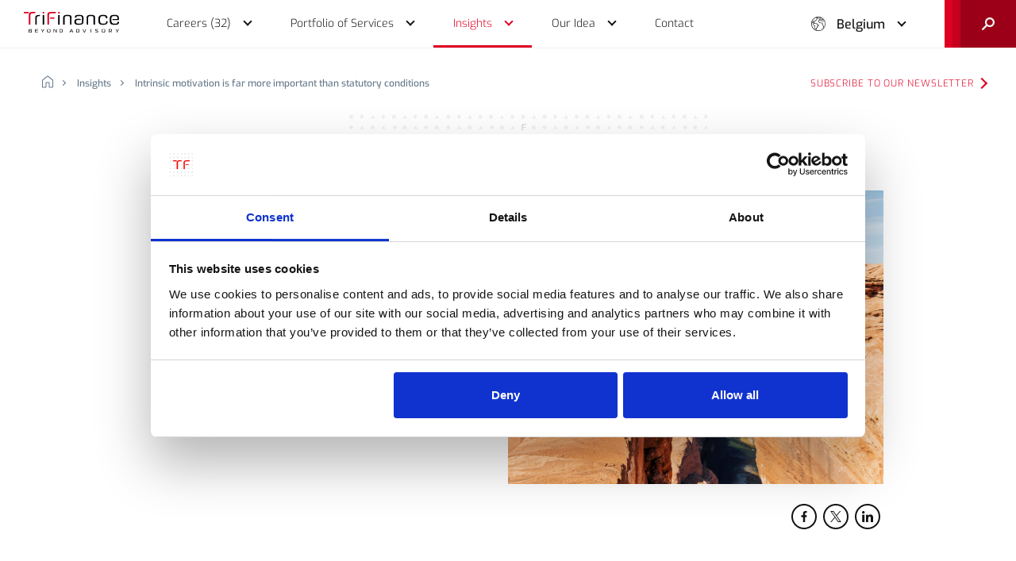

--- FILE ---
content_type: text/html;charset=UTF-8
request_url: https://www.trifinance.com/en-be/insights/intrinsic-motivation-is-far-more-important-than-statutory-conditions
body_size: 16360
content:

<!DOCTYPE html>
<html class="no-js loading" lang="en-BE">
<head>
  <script id="Cookiebot" data-culture="EN" src="https://consent.cookiebot.com/uc.js" data-cbid="17afd908-911e-4e76-b1b8-c957b8f556cd" type="text/javascript" async></script>

  <!-- Google Tag Manager -->
  <script>(function(w,d,s,l,i){w[l]=w[l]||[];w[l].push({'gtm.start':
  new Date().getTime(),event:'gtm.js'});var f=d.getElementsByTagName(s)[0],
  j=d.createElement(s),dl=l!='dataLayer'?'&l='+l:'';j.async=true;j.src=
  'https://www.googletagmanager.com/gtm.js?id='+i+dl;f.parentNode.insertBefore(j,f);
  })(window,document,'script','dataLayer','GTM-PM2R5NR');</script>
  <!-- End Google Tag Manager -->

  <script src="https://analytics.ahrefs.com/analytics.js" data-key="t8e3iN2P5+bkfQhpdz0R5g" async></script>

  <meta charset="utf-8">
  <title>Intrinsic motivation is far more important than statutory conditions</title>
  <meta name="viewport" content="width=device-width, initial-scale=1">
  <meta name="HandheldFriendly" content="true">

  <meta name="description" content="TriFinance roots in a unique idea, a strong vision on people. The purpose of our company is: Furthering People for Better Performance in Do-How. We offer people space to grow. It implies that we radically put our employees - Me inc.®’ers - first.">
  <meta property="og:title" content="Intrinsic motivation is far more important than statutory conditions">
  <meta property="og:site_name" content="TriFinance">
  <meta property="og:description" content="TriFinance roots in a unique idea, a strong vision on people. The purpose of our company is: Furthering People for Better Performance in Do-How. We offer people space to grow. It implies that we radically put our employees - Me inc.®’ers - first.">

  <meta property="og:type" content="website">
  <meta property="og:url" content="https://www.trifinance.com/en-be/insights/intrinsic-motivation-is-far-more-important-than-statutory-conditions">
  <meta property="og:image" content="https://www.trifinance.com/uploads/optimized/insights/20211012.080737.616542497dd63.jpg">

  <link rel="apple-touch-icon" sizes="180x180" href="/apple-touch-icon.png">
  <link rel="icon" type="image/png" sizes="32x32" href="/favicon-32x32.png">
  <link rel="icon" type="image/png" sizes="16x16" href="/favicon-16x16.png">
  <link rel="manifest" href="/site.webmanifest">
  <link rel="mask-icon" href="/safari-pinned-tab.svg" color="#de0022">
  <meta name="msapplication-TileColor" content="#DE0022">
  <meta name="theme-color" content="#DE0022">
  
  <link rel="stylesheet" href="/assets/styles/css/screen.css?v=1768210848798">

  
  
</head>

<body class="loading ">

  <!-- Google Tag Manager (noscript) -->
  <noscript><iframe src="https://www.googletagmanager.com/ns.html?id=GTM-PM2R5NR"
  height="0" width="0" style="display:none;visibility:hidden"></iframe></noscript>
  <!-- End Google Tag Manager (noscript) -->

  <script type="text/javascript">
    setTimeout(function () {
      (function(c,l,a,r,i,t,y){
          c[a]=c[a]||function(){(c[a].q=c[a].q||[]).push(arguments)};
          t=l.createElement(r);t.async=1;t.src="https://www.clarity.ms/tag/"+i;
          y=l.getElementsByTagName(r)[0];y.parentNode.insertBefore(t,y);
      })(window, document, "clarity", "script", "9ubljrjtcg");
    }, 300)
  </script>



<header id="header">

      <div class="progress-bar"></div>
  
  <div class="dropdown-background"></div>

  <div class="inner">
    <div class="left-block">
      <a href="/en-be" class="logo" aria-label="logo">
        <svg viewBox="0 0 119.1 25.7" xml:space="preserve">
<rect x="23.6" y="3.9" fill="#030307" width="1.9" height="12"/>
<rect x="42.9" y="3.9" fill="#030307" width="1.9" height="12"/>
<path fill="#030307" d="M59.4,5.3c-0.6-1.1-2.1-1.6-4.4-1.6h-1c-2.3,0-3.8,0.6-4.4,1.6c-0.4,0.9-0.5,1.8-0.4,2.7v7.8h1.9
	V8.2c0-1.3,0.1-1.7,0.3-2.2c0.4-0.6,1.2-0.9,2.8-0.9l0.7,0c1.4,0,2.1,0.3,2.5,0.9c0.3,0.4,0.3,0.8,0.3,2.2v7.6h1.9V8.1
	C59.9,7.2,59.8,6.2,59.4,5.3"/>
<path fill="#030307" d="M88.8,5.3c-0.6-1.1-2.1-1.6-4.4-1.6h-1c-2.3,0-3.8,0.6-4.4,1.6c-0.4,0.9-0.5,1.8-0.4,2.7v7.8h1.9
	V8.2c0-1.3,0.1-1.7,0.3-2.2c0.4-0.6,1.2-0.9,2.8-0.9l0.7,0c1.4,0,2.1,0.3,2.5,0.9c0.3,0.4,0.3,0.8,0.3,2.2v7.6h1.9V8.1
	C89.3,7.2,89.1,6.2,88.8,5.3"/>
<path fill="#030307" d="M19.3,5.2c-1.6,0-2.4,0.3-2.8,0.9c-0.3,0.4-0.3,0.8-0.3,2.2v7.6h-1.9V8.1c-0.1-0.9,0-1.9,0.4-2.7
	c0.6-1.1,2.1-1.6,4.4-1.6h1l0.2,1.5L19.3,5.2z"/>
<path fill="#030307" d="M104.7,11.5v0.6c0,2.9-1.5,3.9-5.7,3.9c-4.7,0-5.8-1.2-5.8-6.2c0-2.4,0.2-3.5,0.9-4.4
	c0.8-1.1,2.3-1.7,4.8-1.7c4.3,0,5.6,0.9,5.6,4.1h-1.9V7.5c0-1.8-0.8-2.3-3.8-2.3c-1.6,0-2.5,0.3-2.9,0.9c-0.5,1.2-0.7,2.6-0.6,3.9
	c0,2.2,0.3,3.6,1.1,4.1c0.4,0.3,1.4,0.5,3.1,0.5c2.9,0,3.4-0.4,3.4-3L104.7,11.5L104.7,11.5z"/>
<path fill="#DE0022" d="M25.6,0v1.6c0,0.3-0.2,0.5-0.5,0.5l0,0h-1.1c-0.1,0-0.2,0-0.3-0.1c-0.1-0.1-0.1-0.2-0.1-0.3V0.5
	c0-0.1,0-0.2,0.1-0.3C23.8,0.1,23.9,0,24.1,0L25.6,0z"/>
<path fill="#DE0022" d="M44.9,0v1.6c0,0.1-0.1,0.2-0.1,0.3c-0.1,0.1-0.2,0.1-0.3,0.1h-1.1c-0.1,0-0.2,0-0.3-0.1
	c-0.1-0.1-0.1-0.2-0.1-0.3V0.5c0-0.1,0-0.2,0.1-0.3C43.1,0.1,43.2,0,43.3,0L44.9,0z"/>
<path fill="#030307" d="M109.4,9.5c0-3.1,0.6-4.4,4-4.4c2.1,0,2.9,0.3,3.3,1.1c0.3,0.8,0.4,1.7,0.3,2.6H111v1.4h8
	c0-2.5-0.1-3.2-0.3-4c-0.6-1.9-1.9-2.5-5.5-2.5c-4.7,0-5.8,1.2-5.8,6.2s1.1,6.2,5.9,6.2c4.3,0,5.8-0.8,5.8-3.3c0-0.2,0-0.3,0-0.5h-2
	c0,2.1-0.4,2.3-3.7,2.3S109.5,13.3,109.4,9.5"/>
<path fill="#DE0022" d="M6.8,0H0v1.8h5.5c0.1-0.2,0.1-0.3,0.2-0.5C6,0.8,6.4,0.4,6.8,0 M10.6,0C8,0.1,7.2,0.8,6.6,1.8
	C6.3,2.6,6.1,3.4,6.2,4.2v11.7h2.1V5c0-1.5,0-1.9,0.3-2.4C9.1,2,9.4,1.8,11.7,1.8h1.6c0,0,1.2-0.1,1.2-1V0H10.6z"/>
<path fill="#030307" d="M74.6,7.9c0-3.3-1.1-4.2-5.5-4.2c-4.2,0-5.2,0.7-5.3,3.5h1.9V6.9c0-1.4,0.8-1.8,3.5-1.8
	c2.1,0,3,0.2,3.3,1.4l0,0c0,0,0,0,0,0c0.1,0.3,0.1,0.6,0.1,0.9c0.1,1.1,0.1,2.6,0.1,4.1c0,0.2,0,0.5,0,0.7c0,0.1,0,0.1,0,0.1
	c0,0.2,0,0.4,0,0.6l0,0c0,0.4-0.2,0.9-0.5,1.2c-0.6,0.4-1.8,0.5-3.5,0.5c-2.8,0-3.4-0.4-3.4-2.4c0-1.8,0.6-2.2,3.7-2.2
	c0.7,0,1.5,0,2.2,0.2V8.9c-0.9-0.2-1.9-0.3-2.9-0.3c-1.3-0.1-2.7,0.1-3.9,0.7c-0.9,0.8-1.3,1.9-1.2,3.1c0,2.7,1.3,3.6,5,3.6
	c5.2,0,6.3-1,6.3-3.6C74.6,11.2,74.6,7.9,74.6,7.9"/>
<path fill="#DE0022" d="M33.8,0c-2.6,0.1-3.3,0.8-4,1.8c-0.4,0.7-0.5,1.6-0.4,2.4v11.7h2.1V5c0-1.5,0.1-2.2,0.5-2.6
	c1-1,3.3-0.7,5.5-0.7h1.6c0,0,1.2-0.1,1.2-1V0H33.8z"/>
<rect x="32.9" y="6.9" fill="#DE0022" width="5.4" height="1.6"/>
<path d="M9.3,23.6L9.3,23.6l-0.1-0.1l0.1,0c0.4-0.1,0.6-0.3,0.6-0.9c0-0.8-0.3-1.1-0.9-1.1H6.8c-0.4,0-0.6,0.2-0.6,0.6
	v3.1c0,0.4,0.2,0.6,0.6,0.6H9c0.7,0,0.9-0.3,0.9-1.1C10,23.9,9.8,23.6,9.3,23.6z M6.9,22.3c0-0.3,0.1-0.4,0.4-0.4h1.4
	c0.5,0,0.6,0.4,0.6,0.7c0,0.4-0.1,0.7-0.6,0.7H6.9V22.3z M8.6,25.2H7.3c-0.3,0-0.4-0.1-0.4-0.4v-1h1.8c0.4,0,0.6,0.2,0.6,0.7
	S9.1,25.2,8.6,25.2L8.6,25.2z"/>
<path d="M14.2,25.1c0,0.4,0.2,0.6,0.6,0.6h2.8v-0.5h-2.3c-0.3,0-0.4-0.1-0.4-0.4v-1h2.6v-0.5h-2.6v-0.9
	c0-0.3,0.1-0.4,0.4-0.4h2.3v-0.5h-2.8c-0.4,0-0.6,0.2-0.6,0.6V25.1z"/>
<path d="M23.2,25.7h0.7v-1.3l1.8-3h-0.8l-1.4,2.4l-1.4-2.4h-0.7l1.8,2.9L23.2,25.7z"/>
<path d="M31.2,21.4c-1.7,0-2.2,0.5-2.2,2.2s0.5,2.2,2.2,2.2c1.7,0,2.2-0.5,2.2-2.2S32.9,21.4,31.2,21.4z M31.2,25.2
	c-1.1,0-1.5-0.4-1.5-1.7s0.3-1.7,1.5-1.7c1.1,0,1.5,0.4,1.5,1.7S32.4,25.2,31.2,25.2z"/>
<path d="M41.1,21.4h-0.6v3.2c0,0.2-0.1,0.2-0.1,0.2c-0.1,0-0.1,0-0.1-0.1l-1.9-3c-0.1-0.2-0.4-0.3-0.6-0.3
	c-0.4,0-0.6,0.2-0.6,0.5v3.8h0.6v-3.2c0-0.1,0.1-0.2,0.2-0.2c0,0,0,0,0,0c0.1,0,0.1,0,0.2,0.1l1.9,2.9c0.1,0.2,0.4,0.4,0.6,0.3
	c0.3,0,0.5-0.2,0.6-0.4c0,0,0-0.1,0-0.1L41.1,21.4L41.1,21.4z"/>
<path d="M47.1,21.4h-1.7c-0.4,0-0.6,0.2-0.6,0.6v3.1c0,0.4,0.2,0.6,0.6,0.6h1.8c1.1,0,1.5-0.7,1.5-2.1
	C48.8,22.6,48.6,21.4,47.1,21.4z M46.8,25.2h-0.9c-0.3,0-0.4-0.1-0.4-0.4v-2.5c0-0.3,0.1-0.4,0.4-0.4h0.9c1.1,0,1.2,0.8,1.2,1.6
	S47.9,25.2,46.8,25.2z"/>
<path d="M60.6,24.6l0.5,1.1h0.7l-1.6-3.8c-0.1-0.3-0.4-0.5-0.7-0.4c-0.3,0-0.6,0.2-0.7,0.4l-1.6,3.8h0.7l0.4-1.1
	L60.6,24.6L60.6,24.6z M59.3,22.2c0-0.1,0.1-0.2,0.2-0.2s0.2,0.1,0.2,0.2l0.8,1.9h-1.9L59.3,22.2z"/>
<path d="M67.9,21.4h-1.7c-0.4,0-0.6,0.2-0.6,0.6v3.1c0,0.4,0.2,0.6,0.6,0.6H68c1.1,0,1.5-0.7,1.5-2.1
	C69.6,22.6,69.4,21.4,67.9,21.4z M67.6,25.2h-0.9c-0.3,0-0.4-0.1-0.4-0.4v-2.5c0-0.3,0.1-0.4,0.4-0.4h0.9c1.1,0,1.2,0.8,1.2,1.6
	S68.7,25.2,67.6,25.2L67.6,25.2z"/>
<path d="M77.9,21.4h-0.7l-1.3,3.5c0,0.1-0.1,0.1-0.2,0.1c-0.1,0-0.1-0.1-0.2-0.1l-1.3-3.5h-0.7l1.6,3.9
	c0.1,0.4,0.5,0.5,0.9,0.4c0.2-0.1,0.3-0.2,0.4-0.4L77.9,21.4z"/>
<rect x="83.5" y="21.4" width="0.7" height="4.2"/>
<path d="M92.1,23.5L90.5,23c-0.3,0-0.5-0.3-0.4-0.6c0-0.3,0.2-0.5,0.4-0.5h2.2v-0.5h-2.5c-0.5,0-0.9,0.3-0.9,0.8
	c0,0.1,0,0.1,0,0.2c0,0.6,0.2,0.9,0.7,1.1l1.7,0.5c0.4,0.1,0.5,0.4,0.5,0.6c0,0.5-0.3,0.6-0.5,0.6h-2.4v0.5h2.7
	c0.7,0,0.9-0.6,0.9-1.1C93,24,92.8,23.7,92.1,23.5z"/>
<path d="M99.6,21.4c-1.7,0-2.2,0.5-2.2,2.2s0.5,2.2,2.2,2.2s2.2-0.5,2.2-2.2S101.2,21.4,99.6,21.4z M99.6,25.2
	c-1.1,0-1.5-0.4-1.5-1.7s0.3-1.7,1.5-1.7s1.5,0.4,1.5,1.7S100.7,25.2,99.6,25.2z"/>
<path d="M109.3,25.7l0.8,0l-1.4-1.4v-0.1h0.5c0.6,0,0.9-0.5,0.9-1.4c0-0.9-0.3-1.3-1-1.3h-2.2c-0.4,0-0.6,0.2-0.6,0.6
	v3.7h0.7v-3.3c0-0.3,0.1-0.4,0.4-0.4h1.3c0.6,0,0.7,0.3,0.7,0.8c0,0.4,0,0.9-0.6,0.9H108c-0.1,0-0.3,0-0.3,0.2v0.1
	c0,0,0,0.1,0.2,0.3L109.3,25.7z"/>
<path d="M116.5,25.7h0.7v-1.3l1.8-3h-0.8l-1.4,2.4l-1.4-2.4h-0.7l1.8,2.9L116.5,25.7z"/>
</svg>
      </a>

      <nav id="main-nav" aria-label="Main navigation">
        <ul>
          <li class="main-menu-item">

            <a href="/en-be/careers" class="sub yellow "><span>Careers (32)</span></a>
            <div class="drop-down yellow">
              <div class="wrapper">
                <button class="btn btn-back" aria-label="Back"></button>
                <span>At TriFinance, we put people first</span>

                <a href="/en-be/careers" class=""><span>Working at TriFinance</span></a>
                <div class="divider"></div>

                <div class="sub-2">
                  <div class="left">
                                          <a href="#" class="icon-arrow" data-hover="menu_1_sub_1"><span>Choose your profile</span></a>
                    
                  
                    <a href="/en-be/careers/jobs" class=""><span>Jobs (32)</span></a>                    <a href="/en-be/careers/what-we-offer" class=""><span>What we offer you</span></a>  
                  
                

                  </div>

                  <div class="right flex">
                  	<ul class="list column-2" data-hover-sub="menu_1_sub_1">
                      <button class="btn btn-back" aria-label="Back"></button>

                      
                                              
                          
                          <li>
                            <a href="/en-be/career/profile/grow-your-ambition-as-an-advisory-consultant" class=""><span>Advisory</span></a>                          </li>
                                                                      
                          
                          <li>
                            <a href="/en-be/career/profile/grow-your-ambition-as-a-consultant-in-banking-and-insurance" class=""><span>Banking and insurance</span></a>                          </li>
                                                                      
                          
                          <li>
                            <a href="/en-be/career/profile/discover-your-career-opportunities-as-a-bookkeeper" class=""><span>Bookkeeping Consultant</span></a>                          </li>
                                                                      
                          
                          <li>
                            <a href="/en-be/career/profile/grow-your-ambition-as-a-consultant-in-the-public-sector" class=""><span>Public Sector</span></a>                          </li>
                                                                      
                          
                          <li>
                            <a href="/en-be/career/profile/grow-your-ambition-as-a-controller" class=""><span>Controlling Consultant </span></a>                          </li>
                                                                      
                          
                          <li>
                            <a href="/en-be/career/profile/grow-your-ambition-as-a-young-graduate" class=""><span>Young Graduate</span></a>                          </li>
                                                                      
                          
                          <li>
                            <a href="/en-be/career/profile/grow-your-ambition-as-senior-finance-consultant" class=""><span>Senior Finance Consultant</span></a>                          </li>
                                                                      
                          
                          <li>
                            <a href="/en-be/career/profile/grow-your-ambition-as-a-freelancer-at-trifinance" class=""><span>Freelancer </span></a>                          </li>
                                                                  </ul>

                    <ul class="list" data-hover-sub="menu_1_sub_2">
                      <button class="btn btn-back" aria-label="Back"></button>
                      <li><a href="/en-be/careers/young-graduate" class=""><span>Young Graduate</span></a></li>
                      <li><a href="/en-be/careers/experienced-professional" class=""><span>Experienced Professional</span></a></li>
                      <li><a href="/en-be/careers/interim-manager" class=""><span>Interim Manager</span></a></li>
                    </ul>
                  </div>
                </div>
              </div>
            </div>

          </li>
          <li class="main-menu-item">

            <a href="/en-be/portfolio-of-services" class="sub blue "><span>Portfolio of Services</span></a>
            <div class="drop-down blue">
              <div class="wrapper">
                <button class="btn btn-back" aria-label="Back"></button>
                <span>TriFinance delivers a unique combination of services</span>

                <div class="sub-2">
                  <div class="left">

                                        <a href="/en-be/portfolio-of-services#expertises" class="icon-arrow " data-hover="menu_2_sub_3"><span>Expertises</span></a>

                                        <a href="/en-be/portfolio-of-services#services" class="icon-arrow " data-hover="menu_2_sub_1"><span>Services</span></a>

                                        <a href="/en-be/portfolio-of-services#industries" class="icon-arrow " data-hover="menu_2_sub_2"><span>Industries</span></a>


                    <div class="divider"></div>

                    <a href="/en-be/landing/from-insight-to-impact-data-driven-strategy-with-trifinance" class=""><span>Data-driven strategy</span></a>
                    <a href="/en-be/portfolio-of-services/partners" class=""><span>Technology Partnerships</span></a>
                  </div>

                  <div class="right">

                    <ul class="list" data-hover-sub="menu_2_sub_1">
                      <button class="btn btn-back" aria-label="Back"></button>

                                              <li><a href="/en-be/portfolio-of-services/transition-support" class=""><span>Transition & Support</span></a></li>
                                              <li><a href="/en-be/portfolio-of-services/pragmatic-advisory-implementation" class=""><span>Pragmatic Advisory & Implementation</span></a></li>
                                              <li><a href="/en-be/portfolio-of-services/assessment-development-tools" class=""><span>Assessment & Development Tools</span></a></li>
                                              <li><a href="/en-be/portfolio-of-services/recruitment-selection" class=""><span>Recruitment & Selection</span></a></li>
                      
                      <li><a href="/en-be/portfolio-of-services/training" class=""><span>Training</span></a></li>
                    </ul>

                    <ul class="list" data-hover-sub="menu_2_sub_2">
                      <button class="btn btn-back" aria-label="Back"></button>

                                                                                              <li><a href="/en-be/portfolio-of-services/tailor-made-solutions-for-smes" class=""><span>Tailor-made solutions for SMEs</span></a></li>
                                                                                                <li><a href="/en-be/portfolio-of-services/corporates" class=""><span>Corporates</span></a></li>
                                                                                                                                                                                                                                                                                                                                                                                                                                                                                                                                                                                                                                                                                                                  
                                              <li><a href="/en-be/portfolio-of-services/financial-institutions" class=""><span>Financial Institutions</span></a></li>
                                              <li><a href="/en-be/portfolio-of-services/public-non-profit" class=""><span>Public & non-profit</span></a></li>
                                          </ul>

                    <ul class="list" data-hover-sub="menu_2_sub_3">
                      <button class="btn btn-back" aria-label="Back"></button>
                        
                                              <li><a href="/en-be/portfolio-of-services/data-analytics" class=""><span>Data & Analytics</span></a></li>
                                              <li><a href="/en-be/portfolio-of-services/finance-controlling-operations" class=""><span>Finance & Controlling Operations </span></a></li>
                                              <li><a href="/en-be/portfolio-of-services/reporting" class=""><span>Reporting</span></a></li>
                                              <li><a href="/en-be/portfolio-of-services/risk-advisory" class=""><span>Risk Advisory</span></a></li>
                                              <li><a href="/en-be/portfolio-of-services/transformation-solutions" class=""><span>Transformation Solutions</span></a></li>
                                          </ul>


                  </div>
                </div>
              </div>
            </div>

          </li>
          <li class="main-menu-item">

            <a href="/en-be/insights" class="sub black trail"><span>Insights</span></a>
            <div class="drop-down black">
              <div class="wrapper">
                <button class="btn btn-back" aria-label="Back"></button>
                <span>We share our ideas, thoughts and insights</span>

                <a href="/en-be/insights" class="trail"><span>All insights</span></a>
                <div class="divider"></div>

                <a href="/en-be/insights?label=article" class=""><span>Articles</span></a>                <a href="/en-be/insights?label=reference-case" class=""><span>Reference cases</span></a>                <a href="/en-be/insights?label=blog" class=""><span>Blogs</span></a>                <a href="/en-be/insights?label=press-release" class=""><span>Press releases</span></a>                <a href="/en-be/insights?label=event" class=""><span>Events</span></a>
                <div class="sub-2">
                  <div class="left">
                  </div>
                </div>
              </div>
            </div>

          </li>
          <li class="main-menu-item">

            <a href="/en-be/our-idea" class="sub red "><span>Our Idea</span></a>
            <div class="drop-down red">
              <div class="wrapper">
                <button class="btn btn-back" aria-label="Back"></button>
                <span>Furthering people for better performance in do-how</span>

                <a href="/en-be/our-idea" class=""><span>Discover our idea</span></a>
                <div class="divider"></div>

                <a href="/en-be/our-idea/why-we-do-what-we-do" class=""><span>Why we do what we do</span></a>
                <a href="/en-be/our-idea/basic-idea-of-our-founder" class=""><span>Basic idea of our founder</span></a>
                <a href="/en-be/our-idea/how-we-do-what-we-do" class=""><span>How we do what we do</span></a>
                <a href="/en-be/our-idea/this-is-what-we-do" class=""><span>This is what we do</span></a>                
                <a href="/en-be/our-idea/our-sustainability-approach" class=""><span>Our sustainability approach</span></a>
                <a href="/en-be/our-idea/who-the-network-organization-unravelled" class=""><span>Who: the network organization unravelled</span></a>
                <div class="divider"></div>

                <a href="/en-be/our-idea/blue-chip-boutiques" class=""><span>Blue Chip Boutiques</span></a>
                <div class="sub-2">
                  <div class="left">
                  </div>
                </div>
              </div>
            </div>

          </li>
          <li class="main-menu-item">

            <a href="/en-be/contact" class=""><span>Contact</span></a>
          </li>
          <li>
            <div class="lang-switch">
              <button class="btn">Belgium</button>
              <ul class="list">
                <li><a href="/nl-be">België</a></li>
                <li><a href="/fr-be">Belgique</a></li> 
                <li><a href="/de-de">Deutschland</a></li>
                <li><a href="/en-lu">Luxembourg (English)</a></li>
                <li><a href="/nl-nl">Nederland</a></li>
              </ul>
            </div>
          </li>
        </ul>
      </nav>
    </div>

    <div class="right-block">
      <div class="lang-switch">
        <button class="btn">Belgium</button>
        <ul class="list">
          <li><a href="/nl-be">België</a></li>
          <li><a href="/fr-be">Belgique</a></li>
          <li><a href="/de-de">Deutschland</a></li>
          <li><a href="/en-lu">Luxembourg (English)</a></li>
          <li><a href="/nl-nl">Nederland</a></li>
        </ul>
      </div>

      <button class="btn btn-open" aria-label="Menu button">
        <div class="wrapper">
          <div class="burger">
            <div><div></div></div>
            <div><div></div></div>
          </div>
          <div class="cross">
            <div><div></div></div>
            <div><div></div></div>
          </div>
        </div>
      </button>

      <div class="search">
        <form autocomplete="off" data-locale="en-be">
          <input type="search" name="search" placeholder="What are you looking for?" autocomplete="off">
          <button class="btn" type="submit" aria-label="Search">
            <span>Search</span>
          </button>
        </form>

        <button class="btn btn-search" aria-label="open search">
          <svg xmlns="http://www.w3.org/2000/svg" viewBox="0 0 14.5 14.5" xml:space="preserve">
<path fill="#F1F2F4" d="M9,0C6,0,3.5,2.5,3.5,5.5c0,1.2,0.4,2.2,1,3.1l-4.2,4.2c-0.4,0.4-0.4,1,0,1.4c0.2,0.2,0.5,0.3,0.7,0.3
	s0.5-0.1,0.7-0.3L5.9,10c0.9,0.6,2,1,3.1,1c3,0,5.5-2.5,5.5-5.5C14.5,2.5,12.1,0,9,0z M9,9C7.1,9,5.5,7.4,5.5,5.5S7.1,2,9,2
	s3.5,1.6,3.5,3.5S11,9,9,9z"/>
</svg>
        </button>
      </div>
    </div>
  </div>
</header>

<main>
<section class="page-top-info">
	<div class="row">
		<div class="col-31 push-1">

			<div class="wrapper">
				<div class="breadcrumb">
					<ul class="list">
						<li>
							<a href="/en-be" aria-label="home">
								<svg xmlns="http://www.w3.org/2000/svg" viewBox="0 0 13 14" xml:space="preserve">
<path d="M12,14H8.9c-0.6,0-1-0.4-1-1V8.4l-2.7,0V13c0,0.6-0.4,1-1,1H1c-0.6,0-1-0.4-1-1V5.6c0-0.5,0.2-0.9,0.6-1.2l5-4
	c0.5-0.4,1.3-0.4,1.9,0l5,4C12.8,4.7,13,5.1,13,5.6V13C13,13.5,12.6,14,12,14z M5.2,7.4h2.7c0.6,0,1,0.4,1,1V13H12V5.6
	c0-0.2-0.1-0.3-0.2-0.4l-5-4C6.6,1,6.3,1,6.2,1.2l-5,4C1.1,5.3,1,5.4,1,5.6V13h3.2V8.4C4.2,7.8,4.6,7.4,5.2,7.4z"/>
</svg>
							</a>
						</li>
						<li>
							<a href="/en-be/insights">Insights</a>
						</li>
						<li>
							<a href="/en-be/insights/intrinsic-motivation-is-far-more-important-than-statutory-conditions">Intrinsic motivation is far more important than statutory conditions</a>
						</li>
					</ul>

				</div>
				<a href="https://cloud.e.trifinance.com/preferences-web-be-en?_ga=2.154878840.1167441481.1630483740-267620663.1624457446"
					target="_blank" rel="noopener noreferrer" class="btn btn-tertiary">Subscribe to our newsletter</a>
			</div>

		</div>
	</div>
</section>


<section class="insights-header">
	<div class="row">
		<div class="col-25 push-4 col-s-31 push-s-1">
			<div class="wrapper">

				<div class="content-container">
					<div class="title-area">
						<span class="subtitle">
							Blog						</span>
	
							
						<h1 class="head2">Intrinsic motivation is far more important than statutory conditions</h1>
	
											</div>
	
					<div class="extra-info">
						
						<div class="authors">
									
													</div>
	

						<ul class="list socials black">
  <li>
    <a href="https://www.facebook.com/sharer/sharer.php?u=https://www.trifinance.com/en-be/insights/intrinsic-motivation-is-far-more-important-than-statutory-conditions" target="_blank" rel="noopener noreferrer" class="btn" aria-label="Share to Facebook">
      <svg xmlns="http://www.w3.org/2000/svg" viewBox="0 0 512 512" xml:space="preserve">
<path d="M341.3,85H388V3.6C379.9,2.5,352.2,0,319.9,0c-67.4,0-113.6,42.4-113.6,120.3V192H132v91h74.4v229h91.2V283h71.4l11.3-91
	h-82.7v-62.7C297.5,103,304.6,85,341.3,85L341.3,85z"/>
</svg>
    </a>
  </li>
  <li>
    <a href="https://x.com/intent/tweet?text=https://www.trifinance.com/en-be/insights/intrinsic-motivation-is-far-more-important-than-statutory-conditions" target="_blank" rel="noopener noreferrer" class="btn" aria-label="Share to X">
      <svg viewBox="0 0 512 512" xml:space="preserve">
<path d="M302.6,216.4L488.7,0h-44.1L283,187.9L153.9,0H5l195.2,284.1L5,511h44.1l170.7-198.4L356.1,511H505L302.6,216.4L302.6,216.4
	z M242.2,286.6l-19.8-28.3L65,33.2h67.8l127,181.7l19.8,28.3l165.1,236.1h-67.8L242.2,286.6L242.2,286.6z"/>
</svg>
    </a>
  </li>
  <li>
    <a href="https://www.linkedin.com/shareArticle?mini=true&url=https://www.trifinance.com/en-be/insights/intrinsic-motivation-is-far-more-important-than-statutory-conditions&title=&summary=&source=" target="_blank" rel="noopener noreferrer" class="btn" aria-label="Share to LinkedIn">
      <svg xmlns="http://www.w3.org/2000/svg" viewBox="0 0 512 512" xml:space="preserve">
<path d="M511.9,512L511.9,512l0.1,0V324.2c0-91.9-19.8-162.6-127.2-162.6c-51.6,0-86.3,28.3-100.4,55.2h-1.5v-46.6H181.1V512h106
	V342.7c0-44.6,8.4-87.7,63.6-87.7c54.4,0,55.2,50.9,55.2,90.5V512L511.9,512z"/>
<path d="M8.4,170.2h106.2V512H8.4L8.4,170.2z"/>
<path d="M61.5,0C27.5,0,0,27.5,0,61.5s27.5,62.1,61.5,62.1S123,95.4,123,61.5C122.9,27.5,95.4,0,61.5,0z"/>
</svg>
    </a>
  </li>
</ul>					</div>
				</div>
				<div class="picture-container">
					<div class="visual " style="background-image: url(/uploads/optimized/insights/20211012.080737.616542497dd63.jpg)"></div>
					<div class="pattern"></div>
	
					<ul class="list socials black">
  <li>
    <a href="https://www.facebook.com/sharer/sharer.php?u=https://www.trifinance.com/en-be/insights/intrinsic-motivation-is-far-more-important-than-statutory-conditions" target="_blank" rel="noopener noreferrer" class="btn" aria-label="Share to Facebook">
      <svg xmlns="http://www.w3.org/2000/svg" viewBox="0 0 512 512" xml:space="preserve">
<path d="M341.3,85H388V3.6C379.9,2.5,352.2,0,319.9,0c-67.4,0-113.6,42.4-113.6,120.3V192H132v91h74.4v229h91.2V283h71.4l11.3-91
	h-82.7v-62.7C297.5,103,304.6,85,341.3,85L341.3,85z"/>
</svg>
    </a>
  </li>
  <li>
    <a href="https://x.com/intent/tweet?text=https://www.trifinance.com/en-be/insights/intrinsic-motivation-is-far-more-important-than-statutory-conditions" target="_blank" rel="noopener noreferrer" class="btn" aria-label="Share to X">
      <svg viewBox="0 0 512 512" xml:space="preserve">
<path d="M302.6,216.4L488.7,0h-44.1L283,187.9L153.9,0H5l195.2,284.1L5,511h44.1l170.7-198.4L356.1,511H505L302.6,216.4L302.6,216.4
	z M242.2,286.6l-19.8-28.3L65,33.2h67.8l127,181.7l19.8,28.3l165.1,236.1h-67.8L242.2,286.6L242.2,286.6z"/>
</svg>
    </a>
  </li>
  <li>
    <a href="https://www.linkedin.com/shareArticle?mini=true&url=https://www.trifinance.com/en-be/insights/intrinsic-motivation-is-far-more-important-than-statutory-conditions&title=&summary=&source=" target="_blank" rel="noopener noreferrer" class="btn" aria-label="Share to LinkedIn">
      <svg xmlns="http://www.w3.org/2000/svg" viewBox="0 0 512 512" xml:space="preserve">
<path d="M511.9,512L511.9,512l0.1,0V324.2c0-91.9-19.8-162.6-127.2-162.6c-51.6,0-86.3,28.3-100.4,55.2h-1.5v-46.6H181.1V512h106
	V342.7c0-44.6,8.4-87.7,63.6-87.7c54.4,0,55.2,50.9,55.2,90.5V512L511.9,512z"/>
<path d="M8.4,170.2h106.2V512H8.4L8.4,170.2z"/>
<path d="M61.5,0C27.5,0,0,27.5,0,61.5s27.5,62.1,61.5,62.1S123,95.4,123,61.5C122.9,27.5,95.4,0,61.5,0z"/>
</svg>
    </a>
  </li>
</ul>				</div>
			</div>
		</div>
	</div>
</section>

<div class="leftbar-container no-padding-top">

	
		<section id="section-11EC2B32B9D726CCAD43FA163EAAB027">
	        <div class="row">
	            <div class="col-15 push-9 col-s-27 push-s-3">

	      	        <div class="block-grey">
		      	        <span class="subtitle">Key messages</span>

		      	        <div class="cms_txt">
		      		        <ul><li>Career management in the public sector does not differ greatly from that in private companies<br></li><li>The distinction between statutory and contractual employees is no longer an important issue</li><li>People who opt for the public sector want to create added value and mean something to society</li></ul>
		      	        </div>
	      	        </div>

	            </div>
	        </div>
	    </section>
		
		<section id="section-11EC2B32C954A440AD43FA163EAAB027" class="cms_txt">
			<div class="row">
				<div class="col-15 push-9 col-s-27 push-s-3">
					<div class="head5"><p>Belgium's public sector has statutory and contractual employees, but their intrinsic motivation is far more important than their statutory conditions. Koen De Schutter (water-link), Piet Persoons (city of Aalst) and Bert Celis (TriFinance) agree on this. They took part in TriFinance’s recent panel discussion on career management and career planning in the public sector. For Koen De Schutter and Piet Persoons, career management in Belgium's public sector does not differ greatly from that in private companies, a situation de-emphasizing the distinction between statutory and contractual employees. TriFinance Public Sector Business Manager Bert Celis emphasizes actually claims THE 'Public Sector' as such does not exist: "Water-link is an inter-communal association that has a private arm and cannot be compared to the administration of the city of Aalst". He points out that the legislator still has its say when it comes to personnel management in the public sector.</p></div>
				</div>
			</div>
	  	</section>
		
		<section id="section-11EC2B32D17915F2AD43FA163EAAB027" class="cms_txt">
			<div class="row">
				<div class="col-15 push-9 col-s-27 push-s-3">
					
            <h2 class="head3">To achieve targets</h2>
            <p>The CFO of water-link nuances: "We have been working with job descriptions that focus on responsibilities for some time now. In recent years, we have recruited a lot of people from the private sector. Initially they have questions about the way of working in a semi-governmental institution, but they quickly experience that the rules of the game and the context in our company are no different from those in the private sector. The salary package, for example, no longer evolves based on seniority, but just as much based on objectives that people have to achieve. The professional framework of HR and guidance are perfectly comparable to what is customary in the private sector".</p>
<p>Piet Persoons adds that they are less free in a local government such as the city of Aalst. "The Legal Status Scheme imposes a framework with fixed salary scales where additional fees are virtually impossible. That does not alter the fact that in recent years we have hired several people from the private sector".</p>
        
				</div>
			</div>
	  	</section>
		
		<section id="section-11EC2B32DF3DF3B5AD43FA163EAAB027" class="cms_txt">
			<div class="row">
				<div class="col-15 push-9 col-s-27 push-s-3">
					
            <h2 class="head3">Healthy mix</h2>
            <p>It brings the discussion to the fact that in the case of public companies and organizations, employees are statutory or contractual. "Since 2015, we have only been recruiting contract staff. At water-link we have a healthy mix of statutory and contractual employees. It sometimes bothers me that they get the impression that the first group is less dynamic than the second. People's drive is more important than their status as an employee. Both groups receive the same salary conditions and their performance assessment is done in the same way", Koen De Schutter explains. </p>
<p>"In Aalst, too, the remuneration and assessment of statutory and contractual staff is carried out in the same way. It is up to each local authority to decide whether to recruit statutory staff. Since 2019, we have only been hiring contractual staff. One of the reasons for this is the pension bill, which is paid by the local government for statutory employees, as opposed to contractual employees," explains the financial director of Aalst.</p>
        
				</div>
			</div>
	  	</section>
		
		<section id="section-11EC2B32ED977B00AD43FA163EAAB027" class="cms_txt">
			<div class="row">
				<div class="col-15 push-9 col-s-27 push-s-3">
					
	                <div class="quote bg-circle">
	                    <div class="inner">
	                        <div>
	                            <p>Statutory and contractual staff receive the same salary conditions, and their performance assessment is done in the same way.
</p>
	                            <p class="red">Koen De Schutter, CFO water-link</p>
	                        </div>
	                    </div>
	                </div>
		
				</div>
			</div>
	  	</section>
		
		<section id="section-11EC2B32F84DEA0CAD43FA163EAAB027" class="cms_txt">
			<div class="row">
				<div class="col-15 push-9 col-s-27 push-s-3">
					
            <h2 class="head3">Social awareness and sustainability</h2>
            <p>The motivation to choose a job should not depend on the statute that goes with it, says Bert Celis. "The employee's intrinsic motivation is the most important thing and must remain after he has been hired. An organization can increase that motivation by, for example, taking the work- life balance into account, providing challenges and paying out a correct salary package". </p>
<p>In recent years, water-link's CFO has established that remuneration is less dominant in recruitment interviews. "Candidates mainly ask about the context in which they will find themselves, the dynamics within the organization and the opportunity to develop themselves. People constantly want to learn new things and we have to provide a good framework for this. Remuneration is no longer a priority and the difference in status between statutory and contractual employees is not even mentioned. And perhaps surprisingly, the sustainable nature of the company is coming out strongly. At water-link the product is: water. People feel strongly committed to formulating solutions around it. The social awareness, drive and ambition surrounding sustainable entrepreneurship is growing. Sustainability is a spearhead in our strategy.”</p>
        
				</div>
			</div>
	  	</section>
		
		<section id="section-11EC2B331710CCF8AD43FA163EAAB027" class="cms_txt">
			<div class="row">
				<div class="col-15 push-9 col-s-27 push-s-3">
					
		            <figure class="visual">
					    <img alt="" src="/uploads/optimized/content-sections/20211012.080734.61654246412a6.png">
						
				    </figure>
				</div>
			</div>
	  	</section>
		
		<section id="section-11EC2B3325BFA4A6AD43FA163EAAB027" class="cms_txt">
			<div class="row">
				<div class="col-15 push-9 col-s-27 push-s-3">
					
            <h2 class="head3">Digitalization and process optimization</h2>
            <p>Digitalization is also at the top of water-link's strategy. "We have been working with SAP for a long time and homeworking is well established. We have put a lot of effort into the automation of reporting and are busy robotising processes within finance. Step by step, we are automating repetitive and unattractive jobs and we are looking into whether Artificial Intelligence can help us predict figures better and more efficiently. It all comes down to involving people in the story in the right way. You do this by communicating very transparently. It is important to point out that digitalization is not a danger to the job but offers new opportunities. Furthermore, before you robotise, you need to make a thorough inventory of the processes".</p>
        
				</div>
			</div>
	  	</section>
		
		<section id="section-11EC2B33354601D0AD43FA163EAAB027" class="cms_txt">
			<div class="row">
				<div class="col-15 push-9 col-s-27 push-s-3">
					
	                <div class="quote bg-circle">
	                    <div class="inner">
	                        <div>
	                            <p>Have fun in the job and mean something to society. That plays a role at all levels within our organization.
</p>
	                            <p class="red">Piet Persoons, CFO city of Aalst</p>
	                        </div>
	                    </div>
	                </div>
		
				</div>
			</div>
	  	</section>
		
		<section id="section-11EC2B3341D18ABEAD43FA163EAAB027" class="cms_txt">
			<div class="row">
				<div class="col-15 push-9 col-s-27 push-s-3">
					
            <h2 class="head3">The Public Sector's service mentality</h2>
            <p>In Aalst, they took advantage of the integration of the OCMW (public social welfare centre) in the municipal administration to digitalize the entire financial process. "Until the beginning of 2019 we did not have full digital processing of the invoices. We are looking to digitalize other processes, such as reporting, so that we can distribute the information more clearly and uniformly throughout the organization. More digital means less paperwork. That has an impact on the job content. It frees up space for other tasks. That offers career opportunities, and we support people in this modernisation. We draw their attention to the opportunities that digitalization entails," says the financial director of Aalst. </p>
<p>He adds that where he used to hire accountants, now it is mainly people with management qualities who can look ahead and take the organization to the next level. "We are constantly striving to improve our services and we have our Aalst model for Continuous Improvement (Aalsters model voor Voortdurende Verbetering - AVV). That service plays a role with people who opt for the public sector. People want to come and work with us in order to excel and create added value. Have fun in the job and mean something to society. That plays a role at all levels within our organization".</p>
        
				</div>
			</div>
	  	</section>
		
		<section id="section-11EC2B33509029D1AD43FA163EAAB027" class="cms_txt">
			<div class="row">
				<div class="col-15 push-9 col-s-27 push-s-3">
					
            <h2 class="head3">Project Consultants</h2>
            <p>It is something Bert Celis recognises: "Despite the tight labour market, many choose the public sector. We have 35 Project Consultants who consciously go for projects in the (semi-)public sphere". He points to the dynamics among public actors and highlights that the other two panel members are open to new things. "They are even taking the lead in this. This is important for the team and the career path of the employees".</p>
<p>None of the three panel members had a predetermined career path. Coincidences and opportunities made where they ended up. Furthermore, they fully agree that managers have an important role to play in getting ahead in your career. Koen De Schutter and Piet Persoons have been working for the same employer for quite some time and they stress that you don't necessarily have to change organization in order to take on new challenges.</p>
        
				</div>
			</div>
	  	</section>
		
		<section id="section-11EC2B335ECB0E7EAD43FA163EAAB027" class="cms_txt">
			<div class="row">
				<div class="col-15 push-9 col-s-27 push-s-3">
					
            <h2 class="head3">Covid-19</h2>
            <p>The corona crisis confronts everyone with a challenge that is far from desirable. Before the second lockdown, with its generally compulsory homeworking, water-link asked its employees to come to the office once every 14 days. "For mental well-being, it is important to keep the connection with the company and the colleagues," says Koen De Schutter. Piet Persoons is on the same wavelength.</p>
<p>Bert Celis: “Project Consultants have an additional difficulty. They have to integrate themselves in a new environment for each project. This is more difficult when it has to be done in a virtual way instead of physically. The corona crisis is much less temporary than we thought in March. This can be particularly difficult for young employees. I have a tip for them: make sure you remain visible in the organization. Don't hesitate to contact your manager from time to time”.</p>
<p>TriFinance's Business Manager concludes: "As long as you are fascinated by your work, continue to carry out those tasks. It is the greatest gift. If that fascination keeps disappearing, then it's time to think about the next step in your career".</p>
        
				</div>
			</div>
	  	</section>
		
		<section id="section-11EC2B336E416B66AD43FA163EAAB027" class="cms_txt">
			<div class="row">
				<div class="col-15 push-9 col-s-27 push-s-3">
					
	                <div class="quote bg-circle">
	                    <div class="inner">
	                        <div>
	                            <p>Make sure you remain visible in the organization. Don't hesitate to contact your manager from time to time.
</p>
	                            <p class="red">Bert Celis, Business Manager TriFinance Public Sector</p>
	                        </div>
	                    </div>
	                </div>
		
				</div>
			</div>
	  	</section>
		
</div>

<section class="related-content bg-grey">
	<div class="row">
		<div class="col-29 push-4 col-s-31 push-s-2 col-xs-33 push-xs-0">

			<div class="wrapper">
				<div class="tabs">
					<h2 class="head3">Related content</h2>

					<button class="btn is-active" data-tab-group="related_content"
						data-tab-btn="insights">Insights</button>
					<button class="btn" data-tab-group="related_content" data-tab-btn="portfolio">Portfolio of
						Services</button>
					<button class="btn" data-tab-group="related_content" data-tab-btn="jobs">Jobs</button>
				</div>

				<div class="tab-groups">
					<div data-tab-group="related_content" data-tab-name="insights" class="is-active">
						<ul class="list">
															<li>
									<a href="/en-be/insights/where-background-stops-defining-the-future-consultancy-paths-open-up-at-trifinance">
										<div class="picture-wrapper">
											<div class="picture"
												style="background-image: url('/uploads/optimized/insights/20260121.082911.69708e57908ca.png');"></div>
										</div>
										<div class="title">
											<span class="subtitle red">Article</span>
											<h3 class="head6">Where background stops defining the future: consultancy paths open up at TriFinance</h3>
										</div>
									</a>
								</li>
															<li>
									<a href="/en-be/insights/takeaways-esg-webinar-12-navigating-the-recent-changes-in-the-esg-reporting-landscape">
										<div class="picture-wrapper">
											<div class="picture"
												style="background-image: url('/uploads/optimized/insights/20231010.151542.65256a9eb90a8.jpg');"></div>
										</div>
										<div class="title">
											<span class="subtitle red">Blog</span>
											<h3 class="head6">#takeaways ESG Webinar 12: Navigating the recent changes in the ESG reporting landscape</h3>
										</div>
									</a>
								</li>
															<li>
									<a href="/en-be/insights/how-the-technology-of-microsoft-fabric-can-help-you-maximize-the-value-of-your-data">
										<div class="picture-wrapper">
											<div class="picture"
												style="background-image: url('/uploads/optimized/insights/20251215.220819.694086d3b900e.jpg');"></div>
										</div>
										<div class="title">
											<span class="subtitle red">Blog</span>
											<h3 class="head6">How the technology of Microsoft Fabric can help you maximize the value of your data</h3>
										</div>
									</a>
								</li>
															<li>
									<a href="/en-be/insights/how-lakehouse-technology-can-help-solve-your-siloed-data-problem">
										<div class="picture-wrapper">
											<div class="picture"
												style="background-image: url('/uploads/optimized/insights/20251208.155417.6936f4a9de2d1.png');"></div>
										</div>
										<div class="title">
											<span class="subtitle red">Article</span>
											<h3 class="head6">How Lakehouse technology can help solve your siloed data problem</h3>
										</div>
									</a>
								</li>
															<li>
									<a href="/en-be/insights/efrags-simplified-esrs-what-it-means-and-why-sustainability-reporting-still-matters">
										<div class="picture-wrapper">
											<div class="picture"
												style="background-image: url('/uploads/optimized/insights/20251208.073631.69367fffd7d80.png');"></div>
										</div>
										<div class="title">
											<span class="subtitle red">Blog</span>
											<h3 class="head6">EFRAG’s simplified ESRS: what it means and why sustainability reporting still matters</h3>
										</div>
									</a>
								</li>
															<li>
									<a href="/en-be/insights/webinar-takeaways-how-to-deal-with-common-challenges-in-your-data-projects">
										<div class="picture-wrapper">
											<div class="picture"
												style="background-image: url('/uploads/optimized/insights/20250519.154352.682b51b8dd601.jpg');"></div>
										</div>
										<div class="title">
											<span class="subtitle red">Blog</span>
											<h3 class="head6">Webinar takeaways: How to deal with common challenges in your data projects</h3>
										</div>
									</a>
								</li>
													</ul>
					</div>

					<div data-tab-group="related_content" data-tab-name="portfolio">
						<ul class="list">
															<li>
									<a href="/en-be/portfolio-of-services/services/transition-support">
										<div class="picture-wrapper">
											<div class="picture"
												style="background-image: url('/uploads/optimized/services/20251202.134529.692eed79cf3af.jpg');"></div>
										</div>
										<div class="title">
											<span class="subtitle blue">services</span>
											<h3 class="head6">Transition & Support</h3>
										</div>
									</a>
								</li>
															<li>
									<a href="/en-be/portfolio-of-services/expertises/finance-management">
										<div class="picture-wrapper">
											<div class="picture"
												style="background-image: url('/uploads/optimized/expertises/20251202.111615.692eca7f29784.jpg');"></div>
										</div>
										<div class="title">
											<span class="subtitle blue">expertises</span>
											<h3 class="head6">Finance Management</h3>
										</div>
									</a>
								</li>
															<li>
									<a href="/en-be/portfolio-of-services/industries/corporates">
										<div class="picture-wrapper">
											<div class="picture"
												style="background-image: url('/uploads/optimized/industries/20210830.143953.612cedb9304c9.jpg');"></div>
										</div>
										<div class="title">
											<span class="subtitle blue">industries</span>
											<h3 class="head6">Corporates</h3>
										</div>
									</a>
								</li>
															<li>
									<a href="/en-be/portfolio-of-services/services/recruitment-selection">
										<div class="picture-wrapper">
											<div class="picture"
												style="background-image: url('/uploads/optimized/services/20220621.132851.62b1c793e1930.jpg');"></div>
										</div>
										<div class="title">
											<span class="subtitle blue">services</span>
											<h3 class="head6">Recruitment & Selection</h3>
										</div>
									</a>
								</li>
															<li>
									<a href="/en-be/portfolio-of-services/expertises/corporate-reporting">
										<div class="picture-wrapper">
											<div class="picture"
												style="background-image: url('/uploads/optimized/expertises/20210831.115807.612e194f8290f.png');"></div>
										</div>
										<div class="title">
											<span class="subtitle blue">expertises</span>
											<h3 class="head6">Corporate Reporting</h3>
										</div>
									</a>
								</li>
															<li>
									<a href="/en-be/portfolio-of-services/services/pragmatic-advisory-implementation">
										<div class="picture-wrapper">
											<div class="picture"
												style="background-image: url('/uploads/optimized/services/20210830.093740.612ca6e46eaa9.jpg');"></div>
										</div>
										<div class="title">
											<span class="subtitle blue">services</span>
											<h3 class="head6">Pragmatic Advisory & Implementation</h3>
										</div>
									</a>
								</li>
													</ul>
					</div>

					<div data-tab-group="related_content" data-tab-name="jobs">
						<ul class="list">
															<li>
									<a href="/en-be/careers/jobs/a0tTe00000BUcuLIAT/junior-finance-consultant-public-sector">
										<div class="picture-wrapper">

																						<div class="picture" style="background-image: url('/uploads/optimized/job-categories/20250219.130612.67b5d744b4b7a.jpg');"></div>
										</div>
										<div class="title">
											<span
												class="subtitle yellow">Career as Consultant</span>
											<h3 class="head6">Junior Finance Consultant | Public Sector</h3>
										</div>
									</a>
								</li>
															<li>
									<a href="/en-be/careers/jobs/a0tTe00000BUZwYIAX/medior-finance-consultant-public-sector">
										<div class="picture-wrapper">

																						<div class="picture" style="background-image: url('/uploads/optimized/job-categories/20250219.130611.67b5d74305609.jpg');"></div>
										</div>
										<div class="title">
											<span
												class="subtitle yellow">Career as Consultant</span>
											<h3 class="head6">Medior Finance Consultant | Public Sector</h3>
										</div>
									</a>
								</li>
															<li>
									<a href="/en-be/careers/jobs/a0tTe00000BhReXIAV/senior-finance-consultant-public-sector">
										<div class="picture-wrapper">

																						<div class="picture" style="background-image: url('/uploads/optimized/job-categories/20250219.130611.67b5d743acdf1.jpg');"></div>
										</div>
										<div class="title">
											<span
												class="subtitle yellow">Career as Consultant</span>
											<h3 class="head6">Senior Finance consultant | Public sector</h3>
										</div>
									</a>
								</li>
															<li>
									<a href="/en-be/careers/jobs/a0tTe00000DQDJtIAP/junior-consultant-public-procurement-public-sector">
										<div class="picture-wrapper">

																						<div class="picture" style="background-image: url('/uploads/optimized/job-categories/20250219.130700.67b5d7748005e.jpg');"></div>
										</div>
										<div class="title">
											<span
												class="subtitle yellow">Career as Consultant</span>
											<h3 class="head6">Junior Consultant Public Procurement | Public Sector</h3>
										</div>
									</a>
								</li>
															<li>
									<a href="/en-be/careers/jobs/a0tTe00000DQFYcIAP/medior-consultant-public-procurement-public-sector">
										<div class="picture-wrapper">

																						<div class="picture" style="background-image: url('/uploads/optimized/job-categories/20250219.130613.67b5d745122e3.jpg');"></div>
										</div>
										<div class="title">
											<span
												class="subtitle yellow">Career as Consultant</span>
											<h3 class="head6">Medior Consultant Public Procurement | Public Sector</h3>
										</div>
									</a>
								</li>
															<li>
									<a href="/en-be/careers/jobs/a0tTe00000GYdXBIA1/senior-consultant-public-procurement-public-sector">
										<div class="picture-wrapper">

																						<div class="picture" style="background-image: url('/uploads/optimized/job-categories/20250219.130613.67b5d74578549.jpg');"></div>
										</div>
										<div class="title">
											<span
												class="subtitle yellow">Career as Consultant</span>
											<h3 class="head6">Senior Consultant Public Procurement | Public Sector</h3>
										</div>
									</a>
								</li>
													</ul>
					</div>
				</div>
			</div>

		</div>
	</div>
</section>



<script>
	var page = '';
</script>

</main>

<footer>
  <div class="wrapper">
    <div class="call-to-actions">
      <div>
        <h2 class="head3">Grow your career</h2>
        <a href="/en-be/careers" class="btn btn-regular">Accelerate your
          career</a>
      </div>

      <div>
        <h2 class="head3">Expand your business</h2>
        <a href="/en-be/portfolio-of-services" class="btn btn-regular light">Let's work
          together</a>
      </div>
    </div>

    <div class="newsletter">
      <h2 class="head3">Stay up-to-date with our latest insights and career opportunities</h2>
      <a href="https://cloud.e.trifinance.com/preferences-web-be-en?_ga=2.154878840.1167441481.1630483740-267620663.1624457446"
        target="_blank" rel="noopener noreferrer" class="btn btn-secondary grey">Subscribe to our newsletter</a>
    </div>

    <div class="divider"></div>

    <div class="badge-wrapper">
      <a href="/en-be" class="logo" aria-label="logo">
        <svg viewBox="0 0 119.1 25.7" xml:space="preserve">
<rect x="23.6" y="3.9" fill="#030307" width="1.9" height="12"/>
<rect x="42.9" y="3.9" fill="#030307" width="1.9" height="12"/>
<path fill="#030307" d="M59.4,5.3c-0.6-1.1-2.1-1.6-4.4-1.6h-1c-2.3,0-3.8,0.6-4.4,1.6c-0.4,0.9-0.5,1.8-0.4,2.7v7.8h1.9
	V8.2c0-1.3,0.1-1.7,0.3-2.2c0.4-0.6,1.2-0.9,2.8-0.9l0.7,0c1.4,0,2.1,0.3,2.5,0.9c0.3,0.4,0.3,0.8,0.3,2.2v7.6h1.9V8.1
	C59.9,7.2,59.8,6.2,59.4,5.3"/>
<path fill="#030307" d="M88.8,5.3c-0.6-1.1-2.1-1.6-4.4-1.6h-1c-2.3,0-3.8,0.6-4.4,1.6c-0.4,0.9-0.5,1.8-0.4,2.7v7.8h1.9
	V8.2c0-1.3,0.1-1.7,0.3-2.2c0.4-0.6,1.2-0.9,2.8-0.9l0.7,0c1.4,0,2.1,0.3,2.5,0.9c0.3,0.4,0.3,0.8,0.3,2.2v7.6h1.9V8.1
	C89.3,7.2,89.1,6.2,88.8,5.3"/>
<path fill="#030307" d="M19.3,5.2c-1.6,0-2.4,0.3-2.8,0.9c-0.3,0.4-0.3,0.8-0.3,2.2v7.6h-1.9V8.1c-0.1-0.9,0-1.9,0.4-2.7
	c0.6-1.1,2.1-1.6,4.4-1.6h1l0.2,1.5L19.3,5.2z"/>
<path fill="#030307" d="M104.7,11.5v0.6c0,2.9-1.5,3.9-5.7,3.9c-4.7,0-5.8-1.2-5.8-6.2c0-2.4,0.2-3.5,0.9-4.4
	c0.8-1.1,2.3-1.7,4.8-1.7c4.3,0,5.6,0.9,5.6,4.1h-1.9V7.5c0-1.8-0.8-2.3-3.8-2.3c-1.6,0-2.5,0.3-2.9,0.9c-0.5,1.2-0.7,2.6-0.6,3.9
	c0,2.2,0.3,3.6,1.1,4.1c0.4,0.3,1.4,0.5,3.1,0.5c2.9,0,3.4-0.4,3.4-3L104.7,11.5L104.7,11.5z"/>
<path fill="#DE0022" d="M25.6,0v1.6c0,0.3-0.2,0.5-0.5,0.5l0,0h-1.1c-0.1,0-0.2,0-0.3-0.1c-0.1-0.1-0.1-0.2-0.1-0.3V0.5
	c0-0.1,0-0.2,0.1-0.3C23.8,0.1,23.9,0,24.1,0L25.6,0z"/>
<path fill="#DE0022" d="M44.9,0v1.6c0,0.1-0.1,0.2-0.1,0.3c-0.1,0.1-0.2,0.1-0.3,0.1h-1.1c-0.1,0-0.2,0-0.3-0.1
	c-0.1-0.1-0.1-0.2-0.1-0.3V0.5c0-0.1,0-0.2,0.1-0.3C43.1,0.1,43.2,0,43.3,0L44.9,0z"/>
<path fill="#030307" d="M109.4,9.5c0-3.1,0.6-4.4,4-4.4c2.1,0,2.9,0.3,3.3,1.1c0.3,0.8,0.4,1.7,0.3,2.6H111v1.4h8
	c0-2.5-0.1-3.2-0.3-4c-0.6-1.9-1.9-2.5-5.5-2.5c-4.7,0-5.8,1.2-5.8,6.2s1.1,6.2,5.9,6.2c4.3,0,5.8-0.8,5.8-3.3c0-0.2,0-0.3,0-0.5h-2
	c0,2.1-0.4,2.3-3.7,2.3S109.5,13.3,109.4,9.5"/>
<path fill="#DE0022" d="M6.8,0H0v1.8h5.5c0.1-0.2,0.1-0.3,0.2-0.5C6,0.8,6.4,0.4,6.8,0 M10.6,0C8,0.1,7.2,0.8,6.6,1.8
	C6.3,2.6,6.1,3.4,6.2,4.2v11.7h2.1V5c0-1.5,0-1.9,0.3-2.4C9.1,2,9.4,1.8,11.7,1.8h1.6c0,0,1.2-0.1,1.2-1V0H10.6z"/>
<path fill="#030307" d="M74.6,7.9c0-3.3-1.1-4.2-5.5-4.2c-4.2,0-5.2,0.7-5.3,3.5h1.9V6.9c0-1.4,0.8-1.8,3.5-1.8
	c2.1,0,3,0.2,3.3,1.4l0,0c0,0,0,0,0,0c0.1,0.3,0.1,0.6,0.1,0.9c0.1,1.1,0.1,2.6,0.1,4.1c0,0.2,0,0.5,0,0.7c0,0.1,0,0.1,0,0.1
	c0,0.2,0,0.4,0,0.6l0,0c0,0.4-0.2,0.9-0.5,1.2c-0.6,0.4-1.8,0.5-3.5,0.5c-2.8,0-3.4-0.4-3.4-2.4c0-1.8,0.6-2.2,3.7-2.2
	c0.7,0,1.5,0,2.2,0.2V8.9c-0.9-0.2-1.9-0.3-2.9-0.3c-1.3-0.1-2.7,0.1-3.9,0.7c-0.9,0.8-1.3,1.9-1.2,3.1c0,2.7,1.3,3.6,5,3.6
	c5.2,0,6.3-1,6.3-3.6C74.6,11.2,74.6,7.9,74.6,7.9"/>
<path fill="#DE0022" d="M33.8,0c-2.6,0.1-3.3,0.8-4,1.8c-0.4,0.7-0.5,1.6-0.4,2.4v11.7h2.1V5c0-1.5,0.1-2.2,0.5-2.6
	c1-1,3.3-0.7,5.5-0.7h1.6c0,0,1.2-0.1,1.2-1V0H33.8z"/>
<rect x="32.9" y="6.9" fill="#DE0022" width="5.4" height="1.6"/>
<path d="M9.3,23.6L9.3,23.6l-0.1-0.1l0.1,0c0.4-0.1,0.6-0.3,0.6-0.9c0-0.8-0.3-1.1-0.9-1.1H6.8c-0.4,0-0.6,0.2-0.6,0.6
	v3.1c0,0.4,0.2,0.6,0.6,0.6H9c0.7,0,0.9-0.3,0.9-1.1C10,23.9,9.8,23.6,9.3,23.6z M6.9,22.3c0-0.3,0.1-0.4,0.4-0.4h1.4
	c0.5,0,0.6,0.4,0.6,0.7c0,0.4-0.1,0.7-0.6,0.7H6.9V22.3z M8.6,25.2H7.3c-0.3,0-0.4-0.1-0.4-0.4v-1h1.8c0.4,0,0.6,0.2,0.6,0.7
	S9.1,25.2,8.6,25.2L8.6,25.2z"/>
<path d="M14.2,25.1c0,0.4,0.2,0.6,0.6,0.6h2.8v-0.5h-2.3c-0.3,0-0.4-0.1-0.4-0.4v-1h2.6v-0.5h-2.6v-0.9
	c0-0.3,0.1-0.4,0.4-0.4h2.3v-0.5h-2.8c-0.4,0-0.6,0.2-0.6,0.6V25.1z"/>
<path d="M23.2,25.7h0.7v-1.3l1.8-3h-0.8l-1.4,2.4l-1.4-2.4h-0.7l1.8,2.9L23.2,25.7z"/>
<path d="M31.2,21.4c-1.7,0-2.2,0.5-2.2,2.2s0.5,2.2,2.2,2.2c1.7,0,2.2-0.5,2.2-2.2S32.9,21.4,31.2,21.4z M31.2,25.2
	c-1.1,0-1.5-0.4-1.5-1.7s0.3-1.7,1.5-1.7c1.1,0,1.5,0.4,1.5,1.7S32.4,25.2,31.2,25.2z"/>
<path d="M41.1,21.4h-0.6v3.2c0,0.2-0.1,0.2-0.1,0.2c-0.1,0-0.1,0-0.1-0.1l-1.9-3c-0.1-0.2-0.4-0.3-0.6-0.3
	c-0.4,0-0.6,0.2-0.6,0.5v3.8h0.6v-3.2c0-0.1,0.1-0.2,0.2-0.2c0,0,0,0,0,0c0.1,0,0.1,0,0.2,0.1l1.9,2.9c0.1,0.2,0.4,0.4,0.6,0.3
	c0.3,0,0.5-0.2,0.6-0.4c0,0,0-0.1,0-0.1L41.1,21.4L41.1,21.4z"/>
<path d="M47.1,21.4h-1.7c-0.4,0-0.6,0.2-0.6,0.6v3.1c0,0.4,0.2,0.6,0.6,0.6h1.8c1.1,0,1.5-0.7,1.5-2.1
	C48.8,22.6,48.6,21.4,47.1,21.4z M46.8,25.2h-0.9c-0.3,0-0.4-0.1-0.4-0.4v-2.5c0-0.3,0.1-0.4,0.4-0.4h0.9c1.1,0,1.2,0.8,1.2,1.6
	S47.9,25.2,46.8,25.2z"/>
<path d="M60.6,24.6l0.5,1.1h0.7l-1.6-3.8c-0.1-0.3-0.4-0.5-0.7-0.4c-0.3,0-0.6,0.2-0.7,0.4l-1.6,3.8h0.7l0.4-1.1
	L60.6,24.6L60.6,24.6z M59.3,22.2c0-0.1,0.1-0.2,0.2-0.2s0.2,0.1,0.2,0.2l0.8,1.9h-1.9L59.3,22.2z"/>
<path d="M67.9,21.4h-1.7c-0.4,0-0.6,0.2-0.6,0.6v3.1c0,0.4,0.2,0.6,0.6,0.6H68c1.1,0,1.5-0.7,1.5-2.1
	C69.6,22.6,69.4,21.4,67.9,21.4z M67.6,25.2h-0.9c-0.3,0-0.4-0.1-0.4-0.4v-2.5c0-0.3,0.1-0.4,0.4-0.4h0.9c1.1,0,1.2,0.8,1.2,1.6
	S68.7,25.2,67.6,25.2L67.6,25.2z"/>
<path d="M77.9,21.4h-0.7l-1.3,3.5c0,0.1-0.1,0.1-0.2,0.1c-0.1,0-0.1-0.1-0.2-0.1l-1.3-3.5h-0.7l1.6,3.9
	c0.1,0.4,0.5,0.5,0.9,0.4c0.2-0.1,0.3-0.2,0.4-0.4L77.9,21.4z"/>
<rect x="83.5" y="21.4" width="0.7" height="4.2"/>
<path d="M92.1,23.5L90.5,23c-0.3,0-0.5-0.3-0.4-0.6c0-0.3,0.2-0.5,0.4-0.5h2.2v-0.5h-2.5c-0.5,0-0.9,0.3-0.9,0.8
	c0,0.1,0,0.1,0,0.2c0,0.6,0.2,0.9,0.7,1.1l1.7,0.5c0.4,0.1,0.5,0.4,0.5,0.6c0,0.5-0.3,0.6-0.5,0.6h-2.4v0.5h2.7
	c0.7,0,0.9-0.6,0.9-1.1C93,24,92.8,23.7,92.1,23.5z"/>
<path d="M99.6,21.4c-1.7,0-2.2,0.5-2.2,2.2s0.5,2.2,2.2,2.2s2.2-0.5,2.2-2.2S101.2,21.4,99.6,21.4z M99.6,25.2
	c-1.1,0-1.5-0.4-1.5-1.7s0.3-1.7,1.5-1.7s1.5,0.4,1.5,1.7S100.7,25.2,99.6,25.2z"/>
<path d="M109.3,25.7l0.8,0l-1.4-1.4v-0.1h0.5c0.6,0,0.9-0.5,0.9-1.4c0-0.9-0.3-1.3-1-1.3h-2.2c-0.4,0-0.6,0.2-0.6,0.6
	v3.7h0.7v-3.3c0-0.3,0.1-0.4,0.4-0.4h1.3c0.6,0,0.7,0.3,0.7,0.8c0,0.4,0,0.9-0.6,0.9H108c-0.1,0-0.3,0-0.3,0.2v0.1
	c0,0,0,0.1,0.2,0.3L109.3,25.7z"/>
<path d="M116.5,25.7h0.7v-1.3l1.8-3h-0.8l-1.4,2.4l-1.4-2.4h-0.7l1.8,2.9L116.5,25.7z"/>
</svg>
      </a>

      <div class="badge">
        <img src="/../../../assets/images/2025_National-List-Badge_Belgium.png" alt="GPTW 2025 badge" width="150" height="150">
      </div>
    </div>

    <div class="menu">
      <div>
        <ul class="list">
          <li>
            <a href="/en-be/careers/jobs">Careers (32)</a>
          </li>
          <li>
            <a href="/en-be/our-idea">Our idea</a>
          </li>
          <li>
            <a href="/en-be/portfolio-of-services">Portfolio of Services</a>
          </li>
          <li>
            <a href="/en-be/contact">Contact</a>
          </li>
          <li>
            <a href="/en-be/insights">Insights</a>
          </li>
        </ul>

        <div class="lang-switch footer-variant">
          <button class="btn">Belgium</button>
          <ul class="list">
            <li>
              <a href="/nl-be">België</a>
            </li>
            <!-- <li>
              <a href="/fr-be">Belgique</a>
            </li> -->
            <li>
              <a href="/de-de">Deutschland</a>
            </li>
            <li>
              <a href="/en-lu">Luxembourg (English)</a>
            </li>
            <li>
              <a href="/nl-nl">Nederland</a>
            </li>
          </ul>
        </div>
      </div>

      <div>
        <span>Our brands</span>

        <ul class="list">
          <li>
            <a href="https://www.parklaneinsight.com" target="_blank" rel="noopener noreferrer">ParkLane Insight</a>
          </li>
          <li>
            <a href="https://www.trihd.be" target="_blank" rel="noopener noreferrer">TriHD</a>
          </li>
          <li>
            <a href="https://www.trifinance.com/en-be/portfolio-of-services/partners" rel="noopener noreferrer">TriTechnology</a>
          </li>
        </ul>
      </div>
    </div>
  </div>

  <div class="bottom">
    <div class="wrapper">
      <ul class="list">
        <li>&copy; 2026 TRIFINANCE</li>
        <li>
          <a href="/en-be/privacy-statement">Privacy statement</a>
        </li>
        <li>
          <a href="/en-be/rights-of-the-candidate">Rights of the candidate</a>
        </li>
        <li>
          <a href="/en-be/our-idea/our-sustainability-approach">Our sustainability approach</a>
        </li>
      </ul>

      <ul class="list socials">
        <li>
          <a href="https://www.linkedin.com/company/trifinance/" class="btn" target="_blank" rel="noopener noreferrer"
            aria-label="LinkedIn">
            <svg xmlns="http://www.w3.org/2000/svg" viewBox="0 0 512 512" xml:space="preserve">
<path d="M511.9,512L511.9,512l0.1,0V324.2c0-91.9-19.8-162.6-127.2-162.6c-51.6,0-86.3,28.3-100.4,55.2h-1.5v-46.6H181.1V512h106
	V342.7c0-44.6,8.4-87.7,63.6-87.7c54.4,0,55.2,50.9,55.2,90.5V512L511.9,512z"/>
<path d="M8.4,170.2h106.2V512H8.4L8.4,170.2z"/>
<path d="M61.5,0C27.5,0,0,27.5,0,61.5s27.5,62.1,61.5,62.1S123,95.4,123,61.5C122.9,27.5,95.4,0,61.5,0z"/>
</svg>
          </a>
        </li>
        <li>
          <a href="https://www.facebook.com/TriFinanceBelgium/" target="_blank" rel="noopener noreferrer" class="btn"
            aria-label="Facebook">
            <svg xmlns="http://www.w3.org/2000/svg" viewBox="0 0 512 512" xml:space="preserve">
<path d="M341.3,85H388V3.6C379.9,2.5,352.2,0,319.9,0c-67.4,0-113.6,42.4-113.6,120.3V192H132v91h74.4v229h91.2V283h71.4l11.3-91
	h-82.7v-62.7C297.5,103,304.6,85,341.3,85L341.3,85z"/>
</svg>
          </a>
        </li>
        <li>
          <a href="https://www.instagram.com/trifinancebe/" class="btn" target="_blank" rel="noopener noreferrer"
            aria-label="Instagram">
            <svg xmlns="http://www.w3.org/2000/svg" viewBox="0 0 511 511" xml:space="preserve">
<path d="M510.5,150.2c-1.2-27.2-5.6-45.8-11.9-62c-6.5-17.2-16.5-32.5-29.5-45.3c-12.8-13-28.3-23.1-45.2-29.4
	c-16.3-6.3-34.8-10.7-62-11.9C334.5,0.3,325.8,0,256.4,0s-78.1,0.3-105.3,1.5c-27.2,1.2-45.8,5.6-62,11.9
	C72,19.9,56.6,29.8,43.8,42.9c-13,12.8-23.1,28.3-29.4,45.2c-6.3,16.3-10.7,34.8-11.9,62c-1.3,27.4-1.6,36-1.6,105.4
	s0.3,78.1,1.5,105.3c1.2,27.2,5.6,45.8,11.9,62c6.5,17.2,16.6,32.5,29.5,45.3c12.8,13,28.3,23.1,45.2,29.4
	c16.3,6.3,34.8,10.7,62,11.9c27.2,1.2,35.9,1.5,105.3,1.5s78.1-0.3,105.3-1.5c27.2-1.2,45.8-5.6,62-11.9
	c34.3-13.3,61.5-40.4,74.8-74.8c6.3-16.3,10.7-34.8,11.9-62c1.2-27.3,1.5-35.9,1.5-105.3S511.7,177.5,510.5,150.2z M464.5,358.9
	c-1.1,25-5.3,38.4-8.8,47.4c-8.6,22.3-26.3,39.9-48.5,48.5c-9,3.5-22.6,7.7-47.4,8.8c-27,1.2-35,1.5-103.2,1.5s-76.4-0.3-103.2-1.5
	c-25-1.1-38.4-5.3-47.4-8.8c-11.1-4.1-21.2-10.6-29.3-19.1c-8.5-8.3-15-18.3-19.1-29.3c-3.5-9-7.7-22.6-8.8-47.4
	c-1.2-27-1.5-35-1.5-103.2s0.3-76.4,1.5-103.2c1.1-25,5.3-38.4,8.8-47.4C61.6,94,68.1,84,76.7,75.8c8.3-8.5,18.3-15,29.3-19.1
	c9-3.5,22.6-7.7,47.4-8.8c27-1.2,35-1.5,103.2-1.5c68.3,0,76.4,0.3,103.2,1.5c25,1.1,38.4,5.3,47.4,8.8
	c11.1,4.1,21.2,10.6,29.3,19.1c8.5,8.3,15,18.3,19.1,29.4c3.5,9,7.7,22.6,8.8,47.4c1.2,27,1.5,35,1.5,103.2S465.7,331.9,464.5,358.9
	z"/>
<path d="M256.4,124.3c-72.5,0-131.3,58.8-131.3,131.3S184,386.8,256.4,386.8c72.5,0,131.3-58.8,131.3-131.3S328.9,124.3,256.4,124.3
	z M256.4,340.7c-47,0-85.2-38.1-85.2-85.2s38.1-85.2,85.2-85.2c47,0,85.2,38.1,85.2,85.2S303.5,340.7,256.4,340.7z"/>
<path d="M423.6,119.1c0,16.9-13.7,30.6-30.6,30.6c-16.9,0-30.6-13.7-30.6-30.6c0-16.9,13.7-30.6,30.6-30.6
	C409.8,88.4,423.6,102.2,423.6,119.1z"/>
</svg>
          </a>
        </li>
        <li>
          <a href="https://www.glassdoor.com/Overview/Working-at-TriFinance-EI_IE693415.11,21.htm" class="btn"
            target="_blank" rel="noopener noreferrer" aria-label="Glassdoor">
            <svg role="img" viewBox="0 0 24 24" xmlns="http://www.w3.org/2000/svg"><path d="M17.144 20.572H3.43C3.43 22.465 4.963 24 6.856 24h10.286c1.893 0 3.428-1.535 3.428-3.428V6.492c0-.07-.054-.125-.124-.125h-3.18c-.067 0-.123.056-.123.126v14.08zm0-20.572c1.892 0 3.427 1.535 3.427 3.43H6.858v14.078c0 .068-.056.125-.125.125H3.554c-.07 0-.125-.057-.125-.125V3.428C3.43 1.536 4.963 0 6.856 0h10.287"/></svg>          </a>
        </li>
      </ul>
    </div>
  </div>
</footer>
<script src="/assets/scripts/build/vendor.js?v=1768210848798"></script>
<script src="/assets/scripts/build/main.js?v=1768210848798"></script>
</body>

</html>

--- FILE ---
content_type: image/svg+xml
request_url: https://www.trifinance.com/assets/images/quote-quote.svg
body_size: 591
content:
<?xml version="1.0" encoding="utf-8"?>
<!-- Generator: Adobe Illustrator 25.3.1, SVG Export Plug-In . SVG Version: 6.00 Build 0)  -->
<svg version="1.1" id="Laag_1" xmlns="http://www.w3.org/2000/svg" xmlns:xlink="http://www.w3.org/1999/xlink" x="0px" y="0px"
	 viewBox="0 0 63.9 51.1" style="enable-background:new 0 0 63.9 51.1;" xml:space="preserve">
<style type="text/css">
	.st0{fill:#E4E7EC;}
</style>
<path class="st0" d="M11.7,51.1C3.9,51.1,0,46.7,0,37.8C0,27.2,6.9,14.6,20.7,0l8.1,6.8c-6.4,8.5-9.5,14.9-9.5,19.1
	c0,0.7,0.2,1.5,0.6,2.4c0.4,0.9,0.9,2,1.5,3.2c0.6,1.3,1.1,2.6,1.4,4.1c0.4,1.5,0.5,2.9,0.5,4.2c0,2.9-1.1,5.5-3.2,7.7
	C18,50,15.2,51.1,11.7,51.1z"/>
<path class="st0" d="M46.8,51.1c-7.8,0-11.7-4.4-11.7-13.3C35.1,27.2,42,14.6,55.8,0l8.1,6.8c-6.4,8.5-9.5,14.9-9.5,19.1
	c0,0.7,0.2,1.5,0.6,2.4c0.4,0.9,0.9,2,1.5,3.2c0.6,1.3,1.1,2.6,1.4,4.1c0.4,1.5,0.5,2.9,0.5,4.2c0,2.9-1.1,5.5-3.2,7.7
	C53.1,50,50.3,51.1,46.8,51.1z"/>
</svg>


--- FILE ---
content_type: application/javascript
request_url: https://www.trifinance.com/assets/scripts/build/main.js?v=1768210848798
body_size: 20165
content:
!function(){"use strict";var e,t={841:function(e,t,i){var n=i(880),s={init:function(){this.scrollToBtn()},scrollToBtn:function(){for(var e=document.querySelectorAll("[data-scroll]"),t=e.length-1;t>=0;t--)e[t].addEventListener("click",this.btnScrollClickHandler.bind(this))},btnScrollClickHandler:function(e){var t=e.currentTarget.getAttribute("data-scroll"),i=document.querySelector("#"+t);history.pushState(null,null,`#${t}`),i&&e.preventDefault(),this.scroll(i)},scroll:function(e){var t=e.getBoundingClientRect(),i={y:document.documentElement.scrollTop};if(t.top){var s=t.top+document.documentElement.scrollTop-100;n.os.to(i,{y:s,duration:.5,onUpdate:this.scrollUpdateHandler.bind(this),onUpdateParams:[i],ease:"power1.inOut"})}},scrollUpdateHandler:function(e){window.scrollTo(0,e.y)},getViewPortWidth:function(){return Math.max(document.documentElement.clientWidth,window.innerWidth||0)},getViewPortHeight:function(){return Math.max(document.documentElement.clientHeight,window.innerHeight||0)},resetScrollPos:function(){window.scrollTo(0,0),"scrollRestoration"in history&&(history.scrollRestoration="manual")},mobileCheck:function(){var e,t=!1;return e=navigator.userAgent||navigator.vendor||window.opera,(/(android|bb\d+|meego).+mobile|avantgo|bada\/|blackberry|blazer|compal|elaine|fennec|hiptop|iemobile|ip(hone|od)|iris|kindle|lge |maemo|midp|mmp|mobile.+firefox|netfront|opera m(ob|in)i|palm( os)?|phone|p(ixi|re)\/|plucker|pocket|psp|series(4|6)0|symbian|treo|up\.(browser|link)|vodafone|wap|windows ce|xda|xiino|android|ipad|playbook|silk/i.test(e)||/1207|6310|6590|3gso|4thp|50[1-6]i|770s|802s|a wa|abac|ac(er|oo|s\-)|ai(ko|rn)|al(av|ca|co)|amoi|an(ex|ny|yw)|aptu|ar(ch|go)|as(te|us)|attw|au(di|\-m|r |s )|avan|be(ck|ll|nq)|bi(lb|rd)|bl(ac|az)|br(e|v)w|bumb|bw\-(n|u)|c55\/|capi|ccwa|cdm\-|cell|chtm|cldc|cmd\-|co(mp|nd)|craw|da(it|ll|ng)|dbte|dc\-s|devi|dica|dmob|do(c|p)o|ds(12|\-d)|el(49|ai)|em(l2|ul)|er(ic|k0)|esl8|ez([4-7]0|os|wa|ze)|fetc|fly(\-|_)|g1 u|g560|gene|gf\-5|g\-mo|go(\.w|od)|gr(ad|un)|haie|hcit|hd\-(m|p|t)|hei\-|hi(pt|ta)|hp( i|ip)|hs\-c|ht(c(\-| |_|a|g|p|s|t)|tp)|hu(aw|tc)|i\-(20|go|ma)|i230|iac( |\-|\/)|ibro|idea|ig01|ikom|im1k|inno|ipaq|iris|ja(t|v)a|jbro|jemu|jigs|kddi|keji|kgt( |\/)|klon|kpt |kwc\-|kyo(c|k)|le(no|xi)|lg( g|\/(k|l|u)|50|54|\-[a-w])|libw|lynx|m1\-w|m3ga|m50\/|ma(te|ui|xo)|mc(01|21|ca)|m\-cr|me(rc|ri)|mi(o8|oa|ts)|mmef|mo(01|02|bi|de|do|t(\-| |o|v)|zz)|mt(50|p1|v )|mwbp|mywa|n10[0-2]|n20[2-3]|n30(0|2)|n50(0|2|5)|n7(0(0|1)|10)|ne((c|m)\-|on|tf|wf|wg|wt)|nok(6|i)|nzph|o2im|op(ti|wv)|oran|owg1|p800|pan(a|d|t)|pdxg|pg(13|\-([1-8]|c))|phil|pire|pl(ay|uc)|pn\-2|po(ck|rt|se)|prox|psio|pt\-g|qa\-a|qc(07|12|21|32|60|\-[2-7]|i\-)|qtek|r380|r600|raks|rim9|ro(ve|zo)|s55\/|sa(ge|ma|mm|ms|ny|va)|sc(01|h\-|oo|p\-)|sdk\/|se(c(\-|0|1)|47|mc|nd|ri)|sgh\-|shar|sie(\-|m)|sk\-0|sl(45|id)|sm(al|ar|b3|it|t5)|so(ft|ny)|sp(01|h\-|v\-|v )|sy(01|mb)|t2(18|50)|t6(00|10|18)|ta(gt|lk)|tcl\-|tdg\-|tel(i|m)|tim\-|t\-mo|to(pl|sh)|ts(70|m\-|m3|m5)|tx\-9|up(\.b|g1|si)|utst|v400|v750|veri|vi(rg|te)|vk(40|5[0-3]|\-v)|vm40|voda|vulc|vx(52|53|60|61|70|80|81|83|85|98)|w3c(\-| )|webc|whit|wi(g |nc|nw)|wmlb|wonu|x700|yas\-|your|zeto|zte\-/i.test(e.substr(0,4)))&&(t=!0),t},convertToSlug:function(e){e=(e=e.trim()).toLowerCase();for(let t=0,i=30;t<i;t++)e=e.replace(new RegExp("åàáãäâèéëêìíïîòóöôùúüûñç·/_,:;".charAt(t),"g"),"aaaaaaeeeeiiiioooouuuunc------".charAt(t));return e.replace(/[^a-z0-9 -]/g,"").replace(/\s+/g,"-").replace(/-+/g,"-").replace(/^-+/,"").replace(/-+$/,"").replace(/-/g,"-")},isObject:function(e){return null!=e&&"Object"===e.constructor.name},convertArrayToReadableString:function(e){return e?e.join(", "):""},getUrlParam:function(e){const t=new URLSearchParams(window.location.search);return this.params=Object.fromEntries(t.entries()),this.params[e]},getCookie:function(e){let t=e+"=",i=decodeURIComponent(document.cookie).split(";");for(let e=0;e<i.length;e++){let n=i[e];for(;" "==n.charAt(0);)n=n.substring(1);if(0==n.indexOf(t))return n.substring(t.length,n.length)}return""}},r=i(575),o={init:function(){this.scrollCallbacksArr=[],this.last_known_scroll_position=0,this.ticking=!1,this.direction=null,this.getScrollPos()},scrollListener:function(e){this.scrollCallbacksArr.push(e)},getScrollPos:function(){window.addEventListener("scroll",function(e){const t=window.pageYOffset;this.last_known_scroll_position<t?this.direction="down":this.direction="up",this.last_known_scroll_position=t,this.ticking||(window.requestAnimationFrame(function(){this.returnScrollPos(this.last_known_scroll_position),this.ticking=!1}.bind(this)),this.ticking=!0)}.bind(this))},returnScrollPos:function(e){for(var t=this.scrollCallbacksArr.length-1;t>=0;t--)this.scrollCallbacksArr[t](e,this.direction)}};n.os.registerPlugin(r.u);var a={isOpen:!1,init:function(){if(this.getUIElements(),this.el){this.addEventListeners(),this.progressBar&&this.setupScrollBar();for(var e=this.mainDropdowns.length-1;e>=0;e--)this.mainDropdowns[e].style.display="block"}},getUIElements:function(){this.body=document.querySelector("body"),this.header=document.querySelector("#header"),this.el=this.header.querySelector("nav"),this.el&&(this.btnOpen=this.header.querySelector(".btn-open"),this.subItems=this.el.querySelectorAll("a[data-hover]"),this.subLists=this.el.querySelectorAll("ul[data-hover-sub]"),this.mainMenuItemsWithDropdowns=this.el.querySelectorAll(".sub"),this.btnsBack=this.el.querySelectorAll(".btn-back"),this.progressBar=this.header.querySelector(".progress-bar"),this.dropdownBackground=this.header.querySelector(".dropdown-background"),this.mainDropdowns=this.header.querySelectorAll(".drop-down"))},addEventListeners:function(){this.btnOpen.addEventListener("click",this.btnMenuClickHandler.bind(this));for(var e=this.mainDropdowns.length-1;e>=0;e--)this.mainDropdowns[e].addEventListener("mouseenter",this.mainMenuMouseenterHandler.bind(this)),this.mainDropdowns[e].addEventListener("mouseleave",this.mainMenuMouseleaveHandler.bind(this));for(var t=this.mainMenuItemsWithDropdowns.length-1;t>=0;t--)this.mainMenuItemsWithDropdowns[t].addEventListener("click",this.mainMenuClickHandler.bind(this)),this.mainMenuItemsWithDropdowns[t].addEventListener("mouseenter",this.mainMenuMouseenterHandler.bind(this)),this.mainMenuItemsWithDropdowns[t].addEventListener("mouseleave",this.mainMenuMouseleaveHandler.bind(this));for(e=this.subItems.length-1;e>=0;e--)this.subItems[e].addEventListener("mouseenter",this.subitemMouseenterHandler.bind(this)),this.subItems[e].addEventListener("mouseleave",this.subitemMouseleaveHandler.bind(this)),this.subItems[e].addEventListener("click",this.subitemClickHandler.bind(this));for(var i=this.subLists.length-1;i>=0;i--)this.subLists[i].addEventListener("mouseenter",this.listMouseenterHandler.bind(this)),this.subLists[i].addEventListener("mouseleave",this.listMouseleaveHandler.bind(this));for(var n=this.btnsBack.length-1;n>=0;n--)this.btnsBack[n].addEventListener("click",this.btnBackClickHandler.bind(this))},mainMenuClickHandler:function(e){s.getViewPortWidth()<=1e3&&e.preventDefault(),e.currentTarget.parentNode.querySelector(".drop-down").classList.add("is-active")},mainMenuMouseenterHandler:function(e){s.getViewPortWidth()<=1e3||this.setNewDropdownHeight(e)},setNewDropdownHeight:function(e){const t=e.currentTarget.closest(".main-menu-item").querySelector(".drop-down").getBoundingClientRect().height;this.dropdownBackground.style.height=t+25+"px"},mainMenuMouseleaveHandler:function(e){s.getViewPortWidth()<=1e3||this.resetDropdownHeight()},resetDropdownHeight:function(){this.dropdownBackground.style.height="0px"},subitemMouseenterHandler:function(e){if(s.getViewPortWidth()<=1e3)return;const t=e.currentTarget.getAttribute("data-hover");e.currentTarget.classList.add("is-active"),this.el.querySelector('[data-hover-sub="'+t+'"]').classList.add("is-active"),this.setNewDropdownHeight(e)},subitemMouseleaveHandler:function(e){if(s.getViewPortWidth()<=1e3)return;const t=e.currentTarget.getAttribute("data-hover");e.currentTarget.classList.remove("is-active"),this.el.querySelector('[data-hover-sub="'+t+'"]').classList.remove("is-active"),this.setNewDropdownHeight(e)},subitemClickHandler:function(e){if(s.getViewPortWidth()>1e3)return;e.preventDefault();const t=e.currentTarget.getAttribute("data-hover");this.el.querySelector('[data-hover-sub="'+t+'"]').classList.add("is-active")},listMouseenterHandler:function(e){if(s.getViewPortWidth()<=1e3)return;const t=e.currentTarget.getAttribute("data-hover-sub");this.el.querySelector('[data-hover="'+t+'"]').classList.add("is-active")},listMouseleaveHandler:function(e){if(s.getViewPortWidth()<=1e3)return;const t=e.currentTarget.getAttribute("data-hover-sub");this.el.querySelector('[data-hover="'+t+'"]').classList.remove("is-active")},btnSearchClickHandler:function(e){},btnMenuClickHandler:function(e){e.preventDefault(),this.isOpen?this.close():this.open()},btnBackClickHandler:function(e){e.preventDefault();const t=e.currentTarget;t.parentNode.classList.contains("wrapper")?t.parentNode.parentNode.classList.remove("is-active"):t.parentNode.classList.remove("is-active")},open:function(){this.isOpen||(this.isOpen=!0,this.body.classList.add("menu-open"))},close:function(){this.isOpen&&(this.isOpen=!1,this.body.classList.remove("menu-open"))},setupScrollBar:function(){n.os.timeline({scrollTrigger:{trigger:this.body,scrub:!0,start:"top top",end:"bottom bottom"}}).fromTo(this.progressBar,{scaleX:0},{scaleX:1,transformOrigin:"0% 50%",ease:"none"})}},l=i(14),c={timerMaxSeconds:7,slidersArr:[],init:function(){this.getUIElements(),this.el&&(this.addEventListeners(),this.setup())},getUIElements:function(){this.el=document.querySelector(".tiles-slider"),this.el&&(this.sliders=this.el.querySelectorAll(".slider .list"),this.btnNext=this.el.querySelector(".btn-next"),this.btnNextProgress=this.el.querySelector(".btn-next .progress"),this.btnPrev=this.el.querySelector(".btn-prev"))},addEventListeners:function(){this.btnNext&&this.btnNext.addEventListener("click",this.btnNextClickHandler.bind(this)),this.btnPrev&&this.btnPrev.addEventListener("click",this.btnPrevClickHandler.bind(this))},btnNextClickHandler:function(e){e.preventDefault(),this.tl.restart(),this.nextSlide()},btnPrevClickHandler:function(e){e.preventDefault(),this.tl.restart(),this.prevSlide()},nextSlide:function(){for(var e=this.slidersArr.length-1;e>=0;e--)this.slidersArr[e].goTo("next")},prevSlide:function(){for(var e=this.slidersArr.length-1;e>=0;e--)this.slidersArr[e].goTo("prev")},setup:function(){this.tl=n.os.timeline({paused:!0,onComplete:this.timerComplete.bind(this)}),this.btnNextProgress&&this.tl.fromTo(this.btnNextProgress,{scaleX:0},{scaleX:1,duration:this.timerMaxSeconds,ease:"none"}),this.btnNextProgress&&this.tl.fromTo(this.btnNextProgress,{scaleX:1},{scaleX:0,transformOrigin:"100% 50%",duration:.3});for(let e=this.sliders.length-1;e>=0;e--){if(0===this.sliders[e].querySelectorAll("li").length)continue;let t=(0,l.U)({container:this.sliders[e],items:1,nav:!1,controls:!1,speed:600,touch:!1});this.slidersArr.push(t),0===e&&this.startTimer()}},startTimer:function(){this.tl.play()},timerComplete:function(){this.nextSlide(),this.tl.restart()}};let h=function(e){return{init:function(){this.el=e,this.setup()},setup:function(){(0,l.U)({container:e,items:1,loop:!1,nav:!1,gutter:22,responsive:{501:{items:1.5},701:{items:2.5},801:{items:1.5},1201:{items:2.5}}})}}};var d={init:function(){this.getUIElements(),this.el&&this.setup()},getUIElements:function(){this.el=document.querySelector(".related-content"),this.el&&(this.sliders=this.el.querySelectorAll(".list"))},setup:function(){for(var e=this.sliders.length-1;e>=0;e--)h(this.sliders[e]).init()}};let u=function(e){return{init:function(){this.el=e,this.getUIElements(),this.setup()},getUIElements:function(){this.sliderImagesList=this.el.querySelector(".list.images"),this.sliderTextList=this.el.querySelector(".list.text")},setup:function(){this.sliderImages=(0,l.U)({container:this.sliderImagesList,items:1,loop:!0,nav:!0,controls:!1,autoplay:!1,autoplayButtonOutput:!1,speed:500,autoplay:!0}),this.sliderText=(0,l.U)({container:this.sliderTextList,mode:"gallery",animateIn:"slideInVertical",animateOut:"slideOutVertical",items:1,loop:!0,nav:!1,controls:!1,autoHeight:!0,autoplayButtonOutput:!1}),this.sliderImages.events.on("transitionStart",this.slideEvent.bind(this))},slideEvent:function(e,t){this.sliderText.goTo(e.displayIndex-1)}}};var m=function(){const e=document.querySelectorAll(".regular-slider");for(var t=e.length-1;t>=0;t--)u(e[t]).init()},g={init:function(){this.getUIElements(),this.cardsSlider&&this.setup()},getUIElements:function(){this.cardsSlider=document.querySelector(".cards-slider"),this.cardsSlider&&(this.container=this.cardsSlider.querySelector(".slider"))},setup:function(){(0,l.U)({container:this.container,items:1,loop:!1,nav:!1,controls:!0,gutter:20,responsive:{900:{items:2},1200:{items:3}}})}},p={backToDefault:!1,prevActiveImage:null,prevBackgroundColor:"blue",init:function(){this.getUIElements(),this.el&&(this.addEventListeners(),this.setupTimeline(),this.defaultImage=this.images[this.images.length-1],this.prevActiveImage=this.defaultImage)},getUIElements:function(){this.el=document.querySelector(".hero"),this.el&&(this.links=this.el.querySelectorAll(".links a"),this.desktopImages=this.el.querySelector(".desktop.images"),this.images=this.el.querySelectorAll(".desktop .main li"),this.imagesClipPath=this.el.querySelectorAll(".desktop .main"),this.overlays=this.el.querySelectorAll(".overlay div"))},addEventListeners:function(){for(var e=this.links.length-1;e>=0;e--)this.links[e].addEventListener("mouseenter",this.mouseenterHandler.bind(this)),this.links[e].addEventListener("mouseleave",this.mouseleaveHandler.bind(this))},setupTimeline:function(){this.tl=n.os.timeline({paused:!0}),this.tl.fromTo(this.imagesClipPath,{"clip-path":"inset(0% 0% 0% 0%)"},{"clip-path":"inset(0% 0% 0% 100%)",duration:.35,ease:"power2.in",onComplete:this.toggleImages.bind(this),immediateRender:!1}),this.tl.fromTo(this.imagesClipPath,{"clip-path":"inset(0% 100% 0% 0%)"},{"clip-path":"inset(0% 0% 0% 0%)",duration:.35,ease:"power2.out",immediateRender:!1})},toggleImages:function(){this.backToDefault?(this.prevActiveImage.classList.remove("show"),this.defaultImage.classList.add("show"),this.prevActiveImage=this.defaultImage,this.backToDefault=!1):(this.prevActiveImage.classList.remove("show"),this.imageToShow.classList.add("show"),this.prevActiveImage=this.imageToShow)},mouseenterHandler:function(e){const t=e.currentTarget;this.debouceIn&&clearTimeout(this.debouceIn),this.debouceOut&&clearTimeout(this.debouceOut),this.debouceIn=setTimeout(function(){this.showNewImage(t)}.bind(this),150)},mouseleaveHandler:function(e){this.debouceOut&&clearTimeout(this.debouceOut),this.debouceOut=setTimeout(function(){this.showDefaultImage()}.bind(this),150)},showNewImage:function(e){const t=e.getAttribute("data-type");let i="blue";switch(t){case"0":i="yellow";break;case"1":i="blue";break;case"2":i="red";break;case"3":i="black"}this.imageToShow=this.images[t],this.desktopImages.classList.remove(this.prevBackgroundColor),this.desktopImages.classList.add(i),this.prevBackgroundColor=i,this.tl.restart()},showDefaultImage:function(){this.backToDefault=!0,this.tl.restart()}},f={init:function(){this.getUIElements(),this.el&&this.setup()},getUIElements:function(){this.el=document.querySelector(".challenges-js"),this.el&&(this.slider=this.el.querySelector(".challenges-wrapper-js .list"))},setup:function(){(0,l.U)({container:this.slider,items:1,loop:!1,nav:!1,gutter:0,responsive:{590:{items:2,gutter:60},700:{items:3},900:{items:2},1200:{items:3}}})}},b={init:function(){this.resizeCallbacksArr=[],this.timeout=!1,this.delay=250,this.getResize()},getResize:function(){window.addEventListener("resize",this.resizeHandler.bind(this))},addResizeListener:function(e){this.resizeCallbacksArr.push(e)},removeResizeListener:function(e){var t=this.resizeCallbacksArr.indexOf(e);t>-1&&this.resizeCallbacksArr.splice(t,1)},returnDimensions:function(){for(var e=this.resizeCallbacksArr.length-1;e>=0;e--)this.resizeCallbacksArr[e](window.innerWidth,window.innerHeight)},resizeHandler:function(e){clearTimeout(this.timeout),this.timeout=setTimeout(this.returnDimensions.bind(this),this.delay)}};let v=function(e){return{previousCenterSlide:null,edgePadding:435,tnsControls:null,init:function(){this.el=e,this.getUIElements(),this.list&&(this.addEventListeners(),this.setup())},getUIElements:function(){this.list=this.el.querySelector(".list"),this.list&&(this.slides=this.list.querySelectorAll("li"),this.textSliderElement=this.el.querySelector(".txt-container .list"))},addEventListeners:function(){b.addResizeListener(this.resizeHandler.bind(this))},setup:function(){this.mainSlider=(0,l.U)({container:this.list,items:1,loop:!1,nav:!0,controls:!0,arrowKeys:!0,mouseDrag:!0,swipeAngle:!1,edgePadding:25,onInit:this.mainSliderInitialized.bind(this),responsive:{600:{edgePadding:150},800:{edgePadding:200},1e3:{edgePadding:300},1200:{edgePadding:350},1480:{edgePadding:435}}}),this.mainSlider.events.on("indexChanged",this.indexChanged.bind(this)),this.textSliderElement&&(this.mainSlider.events.on("transitionStart",this.slideEvent.bind(this)),this.textSlider=(0,l.U)({container:this.textSliderElement,mode:"gallery",items:1,loop:!1,nav:!1,controls:!1}))},mainSliderInitialized:function(){this.setupSlide(0),setTimeout(function(){this.resizeHandler()}.bind(this),200)},indexChanged:function(e,t){this.setupSlide(e.index)},slideEvent:function(e){this.textSlider.goTo(e.displayIndex-1)},setupSlide:function(e){this.previousCenterSlide&&this.previousCenterSlide.classList.remove("center-slide-active"),this.currentSlide=this.slides[e],this.currentSlide.classList.add("center-slide-active"),this.previousCenterSlide=this.currentSlide},resizeHandler:function(){this.currentSlideWidth=this.currentSlide.getBoundingClientRect().width,this.tnsControls||(this.tnsControls=this.el.querySelector(".tns-controls")),this.tnsControls.style.width=this.currentSlideWidth+"px"}}};var y=function(){const e=document.querySelectorAll(".center-slider");for(var t=e.length-1;t>=0;t--)v(e[t]).init()},S={init:function(){this.getUIElements(),this.addEventListeners()},getUIElements:function(){this.el=document.querySelector(".accordion")},addEventListeners:function(){document.addEventListener("click",this.globalClickHandler.bind(this))},globalClickHandler:function(e){var t=e.target.closest(".tab-title");t&&this.toggle(t)},toggle:function(e){var t=e.parentNode;if(this.content=t.querySelector(".tab-content"),t.classList.contains("active"))this.close(t);else{t.classList.add("active");var i=t.querySelector(".group-wrapper").getBoundingClientRect().height;n.os.to(this.content,{height:i,duration:.8,onComplete:this.openCompleteHandler.bind(this),onCompleteParams:[e],ease:"power1.inOut"})}},close:function(e){var t=e.querySelector(".tab-content");e.classList.remove("active"),n.os.to(t,{height:0,duration:.8,onComplete:this.closeCompleteHandler.bind(this),ease:"power1.inOut"})},openCompleteHandler:function(e){this.content.style.height="auto"},closeCompleteHandler:function(){this.content.style.height="0px"}},k={animating:!1,currentPosition:0,feed:null,init:function(){this.getUIElements(),this.el&&(this.getFeed(),this.addEventListeners(),this.setupTimeline())},getUIElements:function(){this.el=document.querySelector(".timeline"),this.el&&(this.listItems=this.el.querySelectorAll(".list li"),this.listItemsTitle=this.el.querySelectorAll(".list li .head3"),this.listItemsYear=this.el.querySelectorAll(".list li span"),this.navButtons=this.el.querySelectorAll(".btn-nav"),this.detailText=this.el.querySelector(".detail .text"),this.detailPicture=this.el.querySelector(".detail .picture"),this.detailTextOverlay=this.el.querySelector(".detail .overlay"),this.detailPictureOverlay=this.el.querySelector(".detail .picture .overlay"),this.stepCounter=this.el.querySelector(".step"),this.icons=this.el.querySelectorAll(".icon-wrapper"))},addEventListeners:function(){for(var e=this.navButtons.length-1;e>=0;e--)this.navButtons[e].addEventListener("click",this.navBtnClickHandler.bind(this))},setupTimeline:function(){this.tlNext=n.os.timeline({paused:!0,onComplete:this.introComplete.bind(this)}),this.tlNext.timeScale(1.2),this.detailTextOverlay&&this.tlNext.fromTo(this.detailTextOverlay,{scaleX:0,transformOrigin:"100% 50%"},{scaleX:1,transformOrigin:"100% 50%",duration:.3,ease:"power1.in"},0),this.detailPictureOverlay&&this.tlNext.fromTo(this.detailPictureOverlay,{scaleX:0,transformOrigin:"100% 50%"},{scaleX:1,transformOrigin:"100% 50%",duration:.3,ease:"power1.in"},0),this.tlNext.fromTo(this.listItemsTitle,{opacity:1,x:0},{opacity:0,x:-50,stagger:.05,duration:.3,ease:"power1.in",onComplete:this.outroComplete.bind(this)},0),this.stepCounter&&this.tlNext.fromTo(this.stepCounter,{opacity:.1,x:0},{opacity:0,x:-50,duration:.3,immediateRender:!1},.1),this.icons.length>0&&this.tlNext.fromTo(this.icons,{opacity:1,x:0},{opacity:0,x:-50,stagger:.05,duration:.3,ease:"power1.in"},0),this.listItemsYear.length>0&&this.tlNext.fromTo(this.listItemsYear,{opacity:1,x:0,yPercent:-45},{opacity:0,x:-50,yPercent:-45,stagger:.05,duration:.3,ease:"power1.in"},.1),this.detailTextOverlay&&this.tlNext.fromTo(this.detailTextOverlay,{scaleX:1,transformOrigin:"0% 50%"},{scaleX:0,transformOrigin:"0% 50%",duration:.3,immediateRender:!1},.7),this.detailPictureOverlay&&this.tlNext.fromTo(this.detailPictureOverlay,{scaleX:1,transformOrigin:"0% 50%"},{scaleX:0,transformOrigin:"0% 50%",duration:.3,immediateRender:!1},.7),this.tlNext.fromTo(this.listItemsTitle,{opacity:0,x:50},{opacity:1,x:0,stagger:.05,duration:.3,immediateRender:!1},.7),this.stepCounter&&this.tlNext.fromTo(this.stepCounter,{opacity:0,x:50},{opacity:.1,x:0,duration:.3,immediateRender:!1},.7),this.icons.length>0&&this.tlNext.fromTo(this.icons,{opacity:0,x:50},{opacity:1,x:0,stagger:.05,duration:.3,immediateRender:!1},.7),this.listItemsYear.length>0&&this.tlNext.fromTo(this.listItemsYear,{opacity:0,x:50,yPercent:-45},{opacity:1,x:0,yPercent:-45,stagger:.05,duration:.3,immediateRender:!1},.8),this.tlPrev=n.os.timeline({paused:!0,onComplete:this.introComplete.bind(this)}),this.tlPrev.timeScale(1.2),this.detailTextOverlay&&this.tlPrev.fromTo(this.detailTextOverlay,{scaleX:0,transformOrigin:"0% 50%"},{scaleX:1,transformOrigin:"0% 50%",duration:.3,ease:"power1.in"},0),this.detailPictureOverlay&&this.tlPrev.fromTo(this.detailPictureOverlay,{scaleX:0,transformOrigin:"0% 50%"},{scaleX:1,transformOrigin:"0% 50%",duration:.3,ease:"power1.in"},0),this.tlPrev.fromTo(this.listItemsTitle,{opacity:1,x:0},{opacity:0,x:50,stagger:.05,duration:.3,ease:"power1.in",onComplete:this.outroComplete.bind(this)},0),this.stepCounter&&this.tlPrev.fromTo(this.stepCounter,{opacity:.1,x:0},{opacity:0,x:50,duration:.3,immediateRender:!1},.1),this.icons.length>0&&this.tlPrev.fromTo(this.icons,{opacity:1,x:0},{opacity:0,x:50,stagger:.05,duration:.3,ease:"power1.in"},0),this.listItemsYear.length>0&&this.tlPrev.fromTo(this.listItemsYear,{opacity:1,x:0,yPercent:-45},{opacity:0,x:50,yPercent:-45,stagger:.05,duration:.3,ease:"power1.in"},.1),this.detailTextOverlay&&this.tlPrev.fromTo(this.detailTextOverlay,{scaleX:1,transformOrigin:"100% 50%"},{scaleX:0,transformOrigin:"100% 50%",duration:.3,immediateRender:!1},.7),this.detailPictureOverlay&&this.tlPrev.fromTo(this.detailPictureOverlay,{scaleX:1,transformOrigin:"100% 50%"},{scaleX:0,transformOrigin:"100% 50%",duration:.3,immediateRender:!1},.7),this.tlPrev.fromTo(this.listItemsTitle,{opacity:0,x:-50},{opacity:1,x:0,stagger:.05,duration:.3,immediateRender:!1},.7),this.stepCounter&&this.tlPrev.fromTo(this.stepCounter,{opacity:0,x:-50},{opacity:.1,x:0,duration:.3,immediateRender:!1},.7),this.icons.length>0&&this.tlPrev.fromTo(this.icons,{opacity:0,x:-50},{opacity:1,x:0,stagger:.05,duration:.3,immediateRender:!1},.7),this.listItemsYear.length>0&&this.tlPrev.fromTo(this.listItemsYear,{opacity:0,x:-50,yPercent:-45},{opacity:1,x:0,yPercent:-45,stagger:.05,duration:.3,immediateRender:!1},.8)},outroComplete:function(){this.setup()},introComplete:function(){this.animating=!1},setup:function(){let e=Math.abs(this.currentPosition)+1;this.currentPosition<0&&(e=this.feed.length-Math.abs(this.currentPosition)+1),this.stepCounter&&(this.stepCounter.innerHTML=e);for(let e=0;e<this.listItems.length;e++){let t=e+this.currentPosition;t>this.feed.length-1&&(t-=this.feed.length),t<0&&(t=this.feed.length-Math.abs(t)),this.feed[t]&&(this.listItemsTitle[e].innerHTML=this.feed[t].title,this.listItemsYear[e]&&(this.listItemsYear[e].innerHTML=this.feed[t].year),this.icons[e]&&(this.icons[e].innerHTML=this.feed[t].icon),0===e&&(this.detailText.innerHTML=this.feed[t].text,this.detailPicture&&(this.detailPicture.style.backgroundImage="url("+this.feed[t].picture+")")))}},navBtnClickHandler:function(e){e.preventDefault(),this.animating||(e.currentTarget.classList.contains("prev")?(this.currentPosition--,this.currentPosition<-(this.feed.length-1)&&(this.currentPosition=0),this.tlPrev.restart(),this.animating=!0):(this.currentPosition++,this.currentPosition>this.feed.length-1&&(this.currentPosition=0),this.tlNext.restart(),this.animating=!0))},getFeed:function(){const e=this.el.getAttribute("data-feed");fetch(window.location.origin+e).then(e=>e.json()).then(e=>this.dataFetched(e))},dataFetched:function(e){this.feed=e,this.setup()}},w=function(e){return{counter:{var:0},init:function(){this.el=e,this.amount=this.el.getAttribute("data-number"),this.animate()},animate:function(){n.os.to(this.counter,{var:this.amount,duration:2,roundProps:"var",onUpdate:this.update.bind(this)})},update:function(){this.el.innerHTML=this.counter.var}}};n.os.registerPlugin(r.u);var x={animated:!1,init:function(){this.getUIElements(),this.el&&this.setupScrollTrigger()},getUIElements:function(){this.el=document.querySelector(".counters"),this.el&&(this.numbers=this.el.querySelectorAll(".amount"))},setupScrollTrigger:function(){this.tl=n.os.timeline({scrollTrigger:{trigger:this.el,start:"0% 75%",end:"100% 25%",onEnter:this.animateCounters.bind(this),onEnterBack:this.animateCounters.bind(this)}})},animateCounters:function(){if(!this.animated){this.animated=!0;for(let e=0;e<this.numbers.length;e++)w(this.numbers[e]).init()}}};n.os.registerPlugin(r.u);var C={buttonsObj:{},init:function(){this.getUIElements(),this.el&&this.setup()},getUIElements:function(){this.el=document.querySelector(".leftbar-container"),this.el&&(this.list=this.el.querySelector(".index ul"),this.sections=this.el.querySelectorAll("section[id]"),this.navButtons=this.el.querySelectorAll(".index .btn"))},setup:function(){for(var e=this.navButtons.length-1;e>=0;e--){const t=this.navButtons[e].getAttribute("data-scroll");if(this.buttonsObj[t])return;this.buttonsObj[t]=this.navButtons[e]}for(e=this.sections.length-1;e>=0;e--)n.os.timeline({scrollTrigger:{trigger:this.sections[e],start:"0% 25%",end:"100% 25%",onEnter:this.setActiveSectionEnter.bind(this),onLeave:this.setActiveSectionLeave.bind(this),onEnterBack:this.setActiveSectionEnter.bind(this),onLeaveBack:this.setActiveSectionLeave.bind(this)}})},setActiveSectionEnter:function(e,t,i){const n=e.trigger.id;this.buttonsObj[n]&&this.buttonsObj[n].classList.add("active")},setActiveSectionLeave:function(e,t,i){const n=e.trigger.id;this.buttonsObj[n]&&this.buttonsObj[n].classList.remove("active")}},L={init:function(){this.mousemoveCallbacksArr=[],this.raf=!1,document.addEventListener("mousemove",this.mousemoveHandler.bind(this))},getMousePosition:function(e){this.mousemoveCallbacksArr.push(e)},mousemoveHandler:function(e){this.raf&&window.cancelAnimationFrame(this.raf),this.raf=window.requestAnimationFrame(function(){var t,i,n;null==(e=e||window.event).pageX&&null!=e.clientX&&(i=(t=e.target&&e.target.ownerDocument||document).documentElement,n=t.body,e.pageX=e.clientX+(i&&i.scrollLeft||n&&n.scrollLeft||0)-(i&&i.clientLeft||n&&n.clientLeft||0),e.pageY=e.clientY+(i&&i.scrollTop||n&&n.scrollTop||0)-(i&&i.clientTop||n&&n.clientTop||0)),this.returnMousePos(e)}.bind(this))},returnMousePos:function(e){for(var t=this.mousemoveCallbacksArr.length-1;t>=0;t--)this.mousemoveCallbacksArr[t](e)}},E={init:function(){this.getUIElements(),this.el&&(s.mobileCheck()||this.addEventListeners())},getUIElements:function(){this.el=document.querySelector("#contact-page"),this.el&&(this.titles=this.el.querySelectorAll(".head4"),this.hoverImage=this.el.querySelector(".hover-image"))},addEventListeners:function(){L.getMousePosition(this.mousemoveHandler.bind(this));for(var e=this.titles.length-1;e>=0;e--)this.titles[e].addEventListener("mouseenter",this.mouseenterHandler.bind(this)),this.titles[e].addEventListener("mouseleave",this.mouseleaveHandler.bind(this))},mouseenterHandler:function(e){const t=e.currentTarget.getAttribute("data-hover-image");this.hoverImage.style.backgroundImage="url("+t+")",n.os.to(this.hoverImage,{opacity:1,duration:.3})},mouseleaveHandler:function(e){n.os.to(this.hoverImage,{opacity:0,duration:.3})},mousemoveHandler:function(e){const t=e.clientX+25,i=e.clientY-180+25;n.os.to(this.hoverImage,{x:t,y:i,duration:.2})}};n.os.registerPlugin(r.u);let T=function(e){return{init:function(){this.el=e,this.getUIElements(),this.setup()},getUIElements:function(){this.foreground=this.el.querySelector(".foreground"),this.shape=this.el.querySelector("svg")},setup:function(){const e=n.os.timeline({scrollTrigger:{trigger:this.el,start:"0% 100%",end:"100% 0%",scrub:!0}});e.fromTo(this.shape,{rotation:380},{rotation:300,duration:100,ease:"none"},0),e.fromTo(this.foreground,{xPercent:-10},{xPercent:0,duration:100,ease:"none"},0)}}};var I={init:function(){this.parallaxElements=document.querySelectorAll(".parallax-person.rectangle");for(var e=this.parallaxElements.length-1;e>=0;e--)T(this.parallaxElements[e]).init()}};n.os.registerPlugin(r.u);let q=function(e){return{init:function(){this.el=e,this.getUIElements(),this.setup()},getUIElements:function(){this.foreground=this.el.querySelector(".foreground"),this.middleground=this.el.querySelector(".middleground")},setup:function(){const e=n.os.timeline({scrollTrigger:{trigger:this.el,start:"0% 100%",end:"100% 0%",scrub:!0}});e.fromTo(this.middleground,{yPercent:5,rotation:-10},{yPercent:-5,rotation:10,duration:100,ease:"none"},0),e.fromTo(this.foreground,{xPercent:-5},{xPercent:5,duration:100,ease:"none"},0)}}};var A={init:function(){this.parallaxElements=document.querySelectorAll(".parallax-person.number");for(var e=this.parallaxElements.length-1;e>=0;e--)q(this.parallaxElements[e]).init()}};n.os.registerPlugin(r.u);let P=function(e){return{init:function(){this.el=e,this.getUIElements(),this.setup()},getUIElements:function(){this.shape=this.el.querySelector("svg")},setup:function(){const e=this.el.getAttribute("data-start-rotation"),t=this.el.getAttribute("data-end-rotation");n.os.timeline({scrollTrigger:{trigger:this.el,start:"0% 100%",end:"100% 0%",scrub:!0}}).fromTo(this.shape,{rotation:e,xPercent:20},{rotation:t,xPercent:0,duration:100,ease:"none"},0)}}};var H={init:function(){this.parallaxElements=document.querySelectorAll(".parallax-shape");for(var e=this.parallaxElements.length-1;e>=0;e--)P(this.parallaxElements[e]).init()}};n.os.registerPlugin(r.u);let F=function(e){return{init:function(){this.el=e,this.getUIElements(),this.setup()},getUIElements:function(){this.foreground=this.el.querySelector(".foreground"),this.cornerShape1=this.el.querySelector("svg:first-of-type"),this.cornerShape2=this.el.querySelector("svg:last-of-type")},setup:function(){const e=n.os.timeline({scrollTrigger:{trigger:this.el,start:"0% 100%",end:"100% 0%",scrub:!0}});e.fromTo(this.cornerShape1,{xPercent:70},{xPercent:0,duration:100,ease:"none"},0),e.fromTo(this.cornerShape1,{yPercent:70},{yPercent:0,duration:100,ease:"none"},0),e.fromTo(this.cornerShape2,{xPercent:-70},{xPercent:0,duration:100,ease:"none"},0),e.fromTo(this.cornerShape2,{yPercent:-70},{yPercent:0,duration:100,ease:"none"},0),e.fromTo(this.foreground,{xPercent:-10},{xPercent:-5,duration:100,ease:"none"},0)}}};var R={init:function(){this.parallaxElements=document.querySelectorAll(".parallax-person.corner-shapes");for(var e=this.parallaxElements.length-1;e>=0;e--)F(this.parallaxElements[e]).init()}},U={init:function(){this.getUIElements(),this.el&&this.setup()},getUIElements:function(){this.el=document.querySelector(".logos-carousel")},setup:function(){this.slider=(0,l.U)({container:this.el,items:1,loop:!0,nav:!1,controls:!1,autoplay:!1,autoplayButtonOutput:!1,speed:500,autoplay:!0})}},O={init:function(){this.getUIElements(),this.el&&this.setup()},getUIElements:function(){this.el=document.querySelector(".hero-carousel .list"),this.progressBar=document.querySelector(".hero.carousel .progress-bar")},setup:function(){this.speed=5e3,this.slider=(0,l.U)({container:this.el,items:1,loop:!0,nav:!1,controls:!1,autoplay:!1,autoplayButtonOutput:!1,speed:500,autoplayTimeout:this.speed,autoplay:!0,onInit:this.initSlider.bind(this)})},initSlider:function(){this.progressBar.style.animationDuration=this.speed/1e3+"s"}},j={duration:7e3,init:function(){this.getUIElements(),this.heroAltSlider&&this.setup()},getUIElements:function(){this.heroAltSlider=document.querySelector(".hero-alt-slider"),this.heroAltSlider&&(this.container=this.heroAltSlider.querySelector(".slider"),this.navigation=this.heroAltSlider.querySelector(".navigation .list"),this.buttons=this.navigation.querySelectorAll("button"))},addEventListeners:function(){for(var e=0;e<this.buttons.length;e++)this.buttons[e].addEventListener("click",this.triggerSlider.bind(this))},setup:function(){this.slider=(0,l.U)({mode:"gallery",container:this.container,items:1,loop:!0,nav:!0,navContainer:this.navigation,controls:!1,autoplay:!1});let e=this.slider;this.timer=setInterval(function(){e.goTo("next")},this.duration),this.slider.events.on("indexChanged",this.triggerSlider.bind(this)),this.animateButtonBackground()},triggerSlider:function(){this.animateButtonBackground(),this.animateImage(),this.resetInterval()},animateButtonBackground:function(){const e=this.navigation.querySelector(".tns-nav-active button .background");n.os.fromTo(e,{scaleX:0},{scaleX:1,duration:this.duration/1e3,ease:"none"})},animateImage:function(){const e=this.heroAltSlider.querySelector(".tns-slide-active .visual");n.os.fromTo(e,{scale:1},{scale:1.05,duration:this.duration/1e3,ease:"power1.inOut"})},resetInterval:function(){let e=this.slider;clearInterval(this.timer),this.timer=setInterval(function(){e.goTo("next")},this.duration)}},M={validate:function(e){this.form=e,this.errors=[];for(var t=e.querySelectorAll("input:not([type='submit']):not([type='hidden']), textarea, select:not([disabled])"),i=0,n=t.length;i<n;i++){var s=t[i].getAttribute("required");if("checkbox"!==t[i].type&&"radio"!==t[i].type&&"SELECT"!==t[i].tagName){if(null===s&&""===t[i].value)continue}else if(null===s)continue;var r=t[i].getAttribute("pattern");if(r){var o=this._testPattern(t[i],r);this._toggleError(o,t[i])}else{var a=!1;""!==t[i].value&&"checkbox"!==t[i].type&&"radio"!==t[i].type||"checkbox"===t[i].type&&t[i].checked?(a=!0,this._toggleError(a,t[i])):"radio"===t[i].type?(a=this.checkOtherRadioWithSameName(t[i]),this._toggleError(a[0],t[i])):this._toggleError(a,t[i])}}return this.errors.length<1},checkOtherRadioWithSameName:function(e,t){t&&(this.form=t);for(var i=!1,n=0,s=e.getAttribute("name"),r=this.form.querySelectorAll('input[type="radio"][name="'+s+'"]'),o=r.length-1;o>=0;o--)if(r[o].checked&&(i=!0),n=r[o].value,0===o)return[i,n]},_toggleError:function(e,t){if("checkbox"===t.type)var i=t.parentNode.parentNode;else i="radio"===t.type?t.parentNode.parentNode.parentNode.parentNode.parentNode.parentNode:t.closest("li");i.classList.contains("hidden")||(e?i.classList.remove("error"):(i.classList.add("error"),this.errors.push(t)))},_testPattern:function(e,t){return(t=new RegExp(t)).test(e.value)}};let B=function(e){return{init:function(){this.el=e,this.el.addEventListener("change",this.fileFieldChangeHandler.bind(this))},fileFieldChangeHandler:function(e){const t=e.target.files[0].name;this.el.parentNode.querySelector(".filename").innerHTML=t}}};var _=function(e){const t=e.querySelectorAll("input[type=file]");for(var i=t.length-1;i>=0;i--)B(t[i]).init()},D={init:function(){this.getUIElements(),this.el&&(this.addEventListeners(),this.getCSRFToken(),_(this.el))},getUIElements:function(){this.el=document.querySelector("#form form"),this.el&&(this.formSection=this.el.closest("#form"),this.successMessage=this.formSection.querySelector(".success-message"),this.topicSelector=this.el.querySelector("select#topic"),this.trainingTypeSelector=this.el.querySelector(".training-type-selector"),this.trainingTypeElement=this.el.querySelector("#training_type"),this.introTxt=this.formSection.querySelector(".intro"),this.conditionalRenderingCheckboxes=this.el.querySelectorAll(".js-conditional-rendering-checkbox"))},addEventListeners:function(){this.el.addEventListener("submit",this.submitHandler.bind(this)),this.topicSelector&&this.topicSelector.addEventListener("change",this.topicChangeHandler.bind(this));for(let e=0;e<this.conditionalRenderingCheckboxes.length;e++)this.conditionalRenderingCheckboxes[e].addEventListener("change",this.conditionalRenderingChangeHandler.bind(this));window.addEventListener("load",this.conditionalRenderingInitialState.bind(this))},getCSRFToken:function(){fetch("/app/csrft.php",{method:"GET"}).then(e=>e.text()).then(e=>{this.addHiddenFieldWithCSRFTokenField(e)})},addHiddenFieldWithCSRFTokenField:function(e){let t=document.createElement("input");t.setAttribute("type","hidden"),t.setAttribute("name","csrft"),t.setAttribute("required","true"),t.value=e,this.el.appendChild(t)},topicChangeHandler:function(e){"trifinance_training"===e.target.value?this.trainingTypeSelector&&(this.trainingTypeSelector.style.display="block",this.trainingTypeElement.removeAttribute("disabled")):this.trainingTypeSelector&&(this.trainingTypeSelector.style.display="none",this.trainingTypeElement.setAttribute("disabled","true"))},conditionalRenderingInitialState:function(){for(let e=0;e<this.conditionalRenderingCheckboxes.length;e++)this.conditionallyRenderFields(this.conditionalRenderingCheckboxes[e])},conditionalRenderingChangeHandler:function(e){const t=e.target;this.conditionallyRenderFields(t)},conditionallyRenderFields:function(e){const t=e.getAttribute("data-name"),i=document.querySelector('.js-conditional-rendering-field[data-name="'+t+'"]'),n=i.querySelector("input"),s=null==n?void 0:n.getAttribute("data-required"),r=null==n?void 0:n.getAttribute("data-pattern");e.checked?(i&&(i.style.display="block"),n&&(s&&n.setAttribute("required",s),r&&n.setAttribute("pattern",r))):(i&&(i.style.display="none",i.classList.remove("error")),n&&(n.removeAttribute("required"),n.removeAttribute("pattern"),n.value=""))},submitHandler:function(e){e.preventDefault(),grecaptcha.enterprise.ready(async()=>{var t;const i=(null===(t=this.el.querySelector("input[name='topic']"))||void 0===t?void 0:t.value)??"nameless_form",n=await grecaptcha.enterprise.execute("6Lcpj-krAAAAAPk1nWDWoveELY433fgqNSUQb6H2",{action:i});if(!M.validate(e.target))return;const s=new FormData(this.el);s.append("g-recaptcha-response",n);const r=this.el.getAttribute("data-locale"),o=this.el.getAttribute("action");s.append("formName","");const a=window.location.origin+o;this.el.classList.add("loading");const l=this.introTxt.querySelector(".error-message");l&&l.remove(),fetch(a,{method:"POST",body:s}).then(async function(e){const t=await e.json().catch(()=>null);if(200===e.status){this.el.elements.topic&&(window.dataLayer=window.dataLayer||[],window.dataLayer.push({event:"contactForm",topic:this.el.elements.topic.value}));let e="/thank-you";switch(r){case"nl-be":case"nl-nl":e="/bedankt";break;case"fr-be":e="/merci";break;case"de-de":e="/danke"}setTimeout(function(){window.location.href="/"+r+e},300)}else{var i;console.error("Submission went wrong: ",t||e),this.el.classList.remove("loading");let n=document.createElement("p");n.classList.add("error-message");const s=(null==t||null===(i=t.messages)||void 0===i?void 0:i[0])??null;let o=s||"Something went wrong. Please refresh the page and try again.";switch(r){case"nl-be":case"nl-nl":o=s||"Er ging iets mis. Vernieuw de pagina en probeer het opnieuw.";break;case"fr-be":o=s||"Une erreur s'est produite. Veuillez actualiser la page et réessayer.";break;case"de-de":o=s||"Etwas ist schief gelaufen. Bitte aktualisieren Sie die Seite und versuchen Sie es erneut."}n.innerHTML=o,this.introTxt.appendChild(n)}}.bind(this))})}},N={init:function(){this.getUIElements(),this.el&&(this.addEventListeners(),this.getCSRFToken())},getUIElements:function(){this.el=document.querySelector(".js-business-inquiries-form"),this.el&&(this.wrapper=this.el.parentNode,this.feedbackMessages=this.wrapper.querySelector(".js-feedback-messages"))},addEventListeners:function(){this.el.addEventListener("submit",this.submitHandler.bind(this))},submitHandler:function(e){e.preventDefault(),grecaptcha.enterprise.ready(async()=>{const t=await grecaptcha.enterprise.execute("6Lcpj-krAAAAAPk1nWDWoveELY433fgqNSUQb6H2",{action:"BUSINESS_FORM"});if(!M.validate(e.target))return;const i=new FormData(this.el),n=this.el.getAttribute("data-locale");i.append("formName","business-inquiries"),i.append("g-recaptcha-response",t),i.append("locale",n);const s=this.el.getAttribute("action"),r=window.location.origin+s;this.el.classList.add("loading"),fetch(r,{method:"POST",body:i}).then(async function(e){const t=await e.json();if(200===e.status){let e="/thank-you";switch(n){case"nl-be":case"nl-nl":e="/bedankt";break;case"fr-be":e="/merci";break;case"de-de":e="/danke"}setTimeout(function(){window.location.href="/"+n+e},300)}else{this.el.classList.remove("loading"),this.feedbackMessages.innerHTML="";for(let e=0;e<t.messages.length;e++){const i=t.messages[e];let n=document.createElement("p");n.classList.add("error-message"),n.innerHTML=i,this.feedbackMessages.appendChild(n)}}}.bind(this))})},getCSRFToken:function(){fetch("/app/csrft.php",{method:"GET"}).then(e=>e.text()).then(e=>{this.addHiddenFieldWithCSRFTokenField(e)})},addHiddenFieldWithCSRFTokenField:function(e){let t=document.createElement("input");t.setAttribute("type","hidden"),t.setAttribute("name","csrft"),t.setAttribute("required","true"),t.value=e,this.el.appendChild(t)}},$={init:function(){this.getUIElements(),this.el&&(this.addEventListeners(),this.getCSRFToken())},getUIElements:function(){this.el=document.querySelector(".js-career-opportunities-form"),this.el&&(this.wrapper=this.el.parentNode,this.feedbackMessages=this.wrapper.querySelector(".js-feedback-messages"))},addEventListeners:function(){this.el.addEventListener("submit",this.submitHandler.bind(this))},submitHandler:function(e){e.preventDefault(),grecaptcha.enterprise.ready(async()=>{const t=await grecaptcha.enterprise.execute("6Lcpj-krAAAAAPk1nWDWoveELY433fgqNSUQb6H2",{action:"CAREER_FORM"});if(!M.validate(e.target))return;const i=new FormData(this.el),n=this.el.getAttribute("data-locale");i.append("formName","career-opportunities"),i.append("g-recaptcha-response",t),i.append("locale",n);const s=this.el.getAttribute("action"),r=window.location.origin+s;this.el.classList.add("loading"),fetch(r,{method:"POST",body:i}).then(async function(e){if(200===e.status){let e="/thank-you";switch(n){case"nl-be":case"nl-nl":e="/bedankt";break;case"fr-be":e="/merci";break;case"de-de":e="/danke"}setTimeout(function(){window.location.href="/"+n+e},300)}else{const t=await e.json();this.el.classList.remove("loading"),this.feedbackMessages.innerHTML="";for(let e=0;e<t.messages.length;e++){const i=t.messages[e];let n=document.createElement("p");n.classList.add("error-message"),n.innerHTML=i,this.feedbackMessages.appendChild(n)}}}.bind(this))})},getCSRFToken:function(){fetch("/app/csrft.php",{method:"GET"}).then(e=>e.text()).then(e=>{this.addHiddenFieldWithCSRFTokenField(e)})},addHiddenFieldWithCSRFTokenField:function(e){let t=document.createElement("input");t.setAttribute("type","hidden"),t.setAttribute("name","csrft"),t.setAttribute("required","true"),t.value=e,this.el.appendChild(t)}};i(274);let W=function(e){return{init:function(){this.el=e,this.getUIElements(),this.addEventListeners()},getUIElements:function(){this.btn=this.el.querySelector(".btn"),this.videoContainer=this.el.querySelector(".video-container")},addEventListeners:function(){this.btn.addEventListener("click",this.btnClickHandler.bind(this))},btnClickHandler:function(e){const t=e.currentTarget.getAttribute("data-video-url").match(/(?:https?:\/\/)?(?:www\.|m\.)?youtu(?:be)?\.(?:com|be)(?:\/watch\/?\?v=|\/embed\/|\/)([^\s&\?\/\#]+)/)[1];this.setup(t)},setup:function(e){this.el.classList.add("playing"),this.player=new YT.Player(this.videoContainer,{videoId:e,playerVars:{enablejsapi:1,autoplay:1,controls:1,modestbranding:1,showinfo:0,rel:0}})}}};var z=function(){const e=document.querySelectorAll(".video-player");for(var t=e.length-1;t>=0;t--)W(e[t]).init()};let X=function(e){return{init:function(){this.el=e,this.addEventListeners()},getUIElements:function(){},addEventListeners:function(){this.el.addEventListener("click",this.clickHandler.bind(this))},clickHandler:function(e){this.el.parentNode.classList.toggle("is-active")}}};var Y=function(){const e=document.querySelectorAll(".lang-switch button");for(var t=e.length-1;t>=0;t--)X(e[t]).init()},V={searchOpen:!1,init:function(){this.getUIElements(),this.form&&this.addEventListeners()},getUIElements:function(){this.form=document.querySelector("#header .search form"),this.form&&(this.inputSearch=this.form.querySelector('input[type="search"]'),this.btnSearch=this.form.parentNode.querySelector(".btn-search"))},addEventListeners:function(){this.form.addEventListener("submit",this.searchFormSubmitHandler.bind(this)),this.btnSearch&&this.btnSearch.addEventListener("click",this.btnSearchClickHandler.bind(this))},searchFormSubmitHandler:function(e){if(e.preventDefault(),this.searchOpen){const e=`${window.location.origin}/${this.form.getAttribute("data-locale")}/${"search?s="+this.inputSearch.value}`;window.location.href=e}},btnSearchClickHandler:function(e){e.currentTarget.classList.toggle("open"),this.inputSearch.focus(),this.searchOpen?this.searchOpen=!1:this.searchOpen=!0,this.form.classList.toggle("active")}},G=i(430),Q=i(964),J=i(330),Z=i(469),K=function(e){return{datePickerField:null,init:function(){this.container=e,this.container&&(this.getUIElements(),this.setup())},getUIElements:function(){this.hiddenDayField=this.container.querySelector("input.cxsField.cxsdateField_d"),this.hiddenMonthField=this.container.querySelector("input.cxsField.cxsdateField_m"),this.hiddenYearField=this.container.querySelector("input.cxsField.cxsdateField_y")},setup:function(){this.datePickerField=document.createElement("input"),this.datePickerField.setAttribute("type","date"),this.datePickerField.setAttribute("name","date-picker"),this.container.appendChild(this.datePickerField);let e=null;switch(window.document.querySelector("html").getAttribute("lang")){case"nl-BE":e=Q.Dutch;break;case"fr-BE":e=J.French;break;case"de-DE":e=Z.German;break;default:e=null}this.flatpickr=(0,G.A)(this.datePickerField,{altInput:!0,altFormat:"j F, Y",dateFormat:"d/m/Y",minDate:new Date,locale:e,onClose:this.datepickerChangeHandler.bind(this)})},datepickerChangeHandler:function(e,t,i){if(0===e.length)return;const n=e[0],s=String(n.getDate()).padStart(2,"0"),r=String(n.getMonth()+1).padStart(2,"0"),o=String(n.getFullYear());this.hiddenDayField.value=s,this.hiddenMonthField.value=r,this.hiddenYearField.value=o}}},ee={init:function(){this.getUIElements(),this.connexysFormContainer&&(this.getAttributes(),this.addEventListeners())},getUIElements:function(){this.connexysFormContainer=document.querySelector("#cxsFormHolder")},getAttributes:function(){this.server=this.connexysFormContainer.getAttribute("data-server"),this.jobID=this.connexysFormContainer.getAttribute("data-job-id"),this.jobIDTracking=this.connexysFormContainer.getAttribute("data-job-id-tracking"),this.mediaChannelId=this.connexysFormContainer.getAttribute("data-media-channel-id"),this.locale=this.connexysFormContainer.getAttribute("data-locale"),this.lang=document.querySelector("html").getAttribute("lang"),this.bcb=this.connexysFormContainer.getAttribute("data-bcb"),this.mgmReferrer=this.connexysFormContainer.getAttribute("data-mgm-referrer"),this.formId=this.connexysFormContainer.getAttribute("data-form-id"),this.linkedinSignInBtn=document.querySelector(".js-btn-sign-in-linkedin"),this.setupForm()},addEventListeners:function(){this.linkedinSignInBtn&&this.linkedinSignInBtn.addEventListener("click",e=>{e.preventDefault();const t=window.location.origin+window.location.pathname,i=`https://www.linkedin.com/oauth/v2/authorization?response_type=code&client_id=78qkbdyii3yg01&redirect_uri=${window.location.origin+"/app/linkedin/auth.php"}&scope=openid email profile&state=${t}`;window.location.href=i})},setupForm:function(){const e=this.lang.split("-")[0];cxsForm.init({target:"#cxsFormHolder",server:this.server,jobId:this.jobID,mediaChannelId:this.mediaChannelId,lang:e,onInit:this.onInit.bind(this),onBeforeSubmit:this.onBeforeSubmit.bind(this),onAfterSubmit:this.onAfterSubmit.bind(this),formId:this.formId})},onInit:function(){const e="de-de"===this.locale;e&&this.hideSourceOptions(),this.bcb&&this.bcb.includes("T&S")&&!e?this.renderLocationCheckboxes():this.hidePreferredRegionField();const t=s.getCookie("utm-data"),i=new URLSearchParams(t),n=i.get("source"),r=i.get("medium"),o=i.get("campaign"),a=i.get("referrer"),l=document.querySelector("input[name='source_website__c']");a&&l&&(l.value=a);const c=document.querySelector("input[name='utm_tag__c']");n&&c&&(c.value=n);const h=document.querySelector("input[name='campaign_website__c']");o&&h&&(h.value=o);const d=document.querySelector("input[name='medium_website__c']");r&&d&&(d.value=r);var u=document.querySelector("input[name='referrer_mgm__c']");u&&(u.value=this.mgmReferrer),this.setAttachmentDeleteButtonCopy(),this.transformSelects(),this.prefillLinkedInFields();const m=document.querySelectorAll(".cxsFieldType_date");for(let e=0;e<m.length;e++)K(m[e]).init()},setAttachmentDeleteButtonCopy:function(){const e=document.querySelectorAll(".cxsFileRemove");for(let t=0;t<e.length;t++){const i=e[t],n=i.getAttribute("title");i.innerHTML=n}},transformSelects:function(){const e=this.connexysFormContainer.querySelectorAll("select");for(let t=0;t<e.length;t++){const i=e[t],n=i.parentNode,s=n.querySelector(".cxsFieldLabel"),r=document.createElement("div");r.classList.add("selector");const o=document.createElement("div");o.classList.add("select-wrapper"),o.appendChild(i),r.appendChild(s),r.appendChild(o),n.appendChild(r)}},onBeforeSubmit:function(e){this.email=e[2].value},onAfterSubmit:function(e,t){const i=this.jobID?"closedApplication":"openApplication";let n="/thank-you";switch(this.locale){case"nl-be":case"nl-nl":n="/bedankt";break;case"fr-be":n="/merci";break;case"de-de":n="/danke"}window.location.href=`/${this.locale}${n}?type=${i}&fullJAID=${this.jobIDTracking}&canid=${this.hashCode(this.email)}`},hashCode:function(e){var t,i=0;if(0===e.length)return i;for(t=0;t<e.length;t++)i=(i<<5)-i+e.charCodeAt(t),i|=0;return i},renderLocationCheckboxes:function(){if(this.regionContainer=document.querySelector(".cxsFieldName_preferred_region__c"),this.regionContainer&&locations){this.preferredRegionTextInput=this.regionContainer.querySelector('input[name="preferred_region__c"]'),this.checkboxContainer=document.createElement("ul"),this.checkboxContainer.classList.add("list"),this.checkboxContainer.classList.add("list-job-locations"),this.regionContainer.appendChild(this.checkboxContainer),this.checkboxContainer.innerHTML=`${locations.map(this.checkboxTemplate.bind(this)).join("")}`,this.checkboxes=this.regionContainer.querySelectorAll('input[name="location"]');for(var e=this.checkboxes.length-1;e>=0;e--)this.checkboxes[e].addEventListener("change",this.locationChangeHandler.bind(this))}},locationChangeHandler:function(e){let t=[];for(var i=0;i<this.checkboxes.length;i++)this.checkboxes[i].checked&&t.push(this.checkboxes[i].value),i===this.checkboxes.length-1&&(this.preferredRegionTextInput.value=t.join(","))},checkboxTemplate:function(e){return`<li><label class="checkbox">\n      <input type="checkbox" name="location" value="${e.value}">\n      <div>\n        <div class="checker"></div>\n        <span>${e.name}</span>\n      </div>\n    </label></li>`},hidePreferredRegionField:function(){this.preferredRegionTextInput=this.connexysFormContainer.querySelector('input[name="preferred_region__c"]'),this.preferredRegionTextInput.closest(".cxsSection").style.display="none"},hideSourceOptions:function(){const e=["Facebook","Google","Indeed","Instagram","JOIN","LinkedIn job posting","Xing job posting","Monster","Own jobsite","StepStone","SocialReferral"],t=this.connexysFormContainer.querySelector(".cxsFieldName_source__c select");if(!t)return;const i=t.querySelectorAll("option");for(let t=i.length-1;t>=0;t--){const n=i[t];n.value&&!e.includes(n.value)&&n.remove()}},prefillLinkedInFields:function(){const e=new URLSearchParams(window.location.search),t=e.get("firstname"),i=e.get("lastname"),n=e.get("email");t&&(this.connexysFormContainer.querySelector('input[name="cxsrec__first_name__c"]').value=t),i&&(this.connexysFormContainer.querySelector('input[name="cxsrec__last_name__c"]').value=i),n&&(this.connexysFormContainer.querySelector('input[name="cxsrec__e_mail_address__c"]').value=n)}};n.os.registerPlugin(r.u);var te=function(e){return{init:function(){this.el=e,this.getUIElements(),this.addEventListeners(),this.transitionIn(),this.setupButton()},getUIElements:function(){this.body=document.querySelector("body"),this.contentWrapper=this.body.querySelector(".content-wrapper"),this.svg=this.el.querySelector("svg"),this.rotationContainer=this.el.querySelector(".rotation")},addEventListeners:function(){this.fnEnter=this.mouseenterHandler.bind(this),this.el.addEventListener("mouseenter",this.fnEnter),this.fnLeave=this.mouseleaveHandler.bind(this),this.el.addEventListener("mouseleave",this.fnLeave)},transitionIn:function(){this.tlIn=n.os.timeline({paused:!0,delay:.5}),this.tlIn.fromTo(this.el,{x:"-100%",opacity:0,rotation:-90},{x:"-35%",opacity:1,rotation:0,duration:2,ease:"power3.out"}),this.tlIn.play()},setupButton:function(){this.tlHover=n.os.timeline({paused:!0}),this.tlHover.to(this.rotationContainer,{rotation:360,duration:10,repeat:-1,ease:"none"}),this.docHeight=this.body.getBoundingClientRect().height;var e=this.docHeight/3500;this.tl=n.os.timeline({scrollTrigger:{id:"morework",trigger:this.body,scrub:.2,start:"top top",end:"bottom bottom"}}),this.tl.to(this.svg,{rotation:360*e,duration:1,ease:"none"})},mouseenterHandler:function(e){this.tlHover.play()},mouseleaveHandler:function(e){this.tlHover.pause()},destroy:function(){this.tl.kill(),this.tl=null,this.tlIn.kill(),this.tlIn=null,this.tlHover.kill(),this.tlHover=null;var e=r.u.getById("morework");e&&e.kill(!0),this.el.removeEventListener("mouseenter",this.fnEnter),this.el.removeEventListener("mouseleave",this.fnLeave)}}},ie=function(){const e=document.querySelectorAll(".btn-spinning-fixed");for(var t=e.length-1;t>=0;t--)te(e[t]).init()};n.os.registerPlugin(r.u);let ne=function(e){return{init:function(){this.el=e,this.getUIElements(),this.setup()},getUIElements:function(){},setup:function(){n.os.timeline({scrollTrigger:{trigger:this.el,scrub:!0,start:"0% 70%",toggleClass:"viewed",once:!0}})}}};var se={init:function(){this.lists=document.querySelectorAll(".list-stagger");for(var e=this.lists.length-1;e>=0;e--)ne(this.lists[e]).init()}},re={duration:7e3,init:function(){this.getUIElements(),this.fullWidthSlider&&this.setup()},getUIElements:function(){this.fullWidthSlider=document.querySelector(".full-width-slider"),this.fullWidthSlider&&(this.container=this.fullWidthSlider.querySelector(".slider"),this.progress=this.fullWidthSlider.querySelector(".bottom-container .progress"))},setup:function(){this.slider=(0,l.U)({mode:"gallery",container:this.container,items:1,loop:!0,nav:!1,controls:!1,autoplay:!1,autoHeight:!1});let e=this.slider;this.timer=setInterval(function(){e.goTo("next")},this.duration),this.slider.events.on("indexChanged",this.triggerSlider.bind(this)),this.animations()},triggerSlider:function(){this.animations(),this.resetInterval()},animations:function(){if(this.slider.getInfo().slideCount<=1)return;const e=this.fullWidthSlider.querySelector(".tns-slide-active .visual");n.os.fromTo(e,{scale:1},{scale:1.05,duration:this.duration/1e3,ease:"power1.inOut"}),n.os.fromTo(this.progress,{scaleX:0},{scaleX:1,duration:this.duration/1e3,ease:"none"})},resetInterval:function(){let e=this.slider;clearInterval(this.timer),this.timer=setInterval(function(){e.goTo("next")},this.duration)}},oe={init:function(){this.getUIElements(),this.el&&(this.addEventListeners(),this.setupCarousel())},getUIElements:function(){this.el=document.querySelector(".js-hero-full-width"),this.el&&(this.slides=this.el.querySelectorAll("img"))},addEventListeners:function(){},setupCarousel:function(){n.os.set(this.slides[0],{opacity:1});const e=n.os.timeline({repeat:-1,defaults:{ease:"power1.out"}});for(let t=0;t<this.slides.length;t++){const i=this.slides[t],n=this.slides[(t+1)%this.slides.length];e.to({},{duration:4}),e.to(i,{duration:1,opacity:0},"-=0.5"),e.to(n,{duration:1,opacity:1},"-=1")}}};let ae=function(e){return{init:function(){this.el=e,this.getUIElements(),this.addEventListeners()},getUIElements:function(){this.tooltip=this.el.querySelector(".tooltip")},addEventListeners:function(){this.el.addEventListener("mouseenter",this.mouseenterHandler.bind(this))},mouseenterHandler:function(){this.tooltip.classList.remove("align-left","align-right");const e=this.tooltip.getBoundingClientRect().right+20>window.innerWidth;this.tooltip.classList.add(e?"align-right":"align-left")}}};var le=function(){const e=document.querySelectorAll(".js-tooltip-wrapper");for(var t=e.length-1;t>=0;t--)ae(e[t]).init()},ce={recaptchaInitialized:!1,init:function(){this.addEventListeners()},addEventListeners:function(){document.addEventListener("input",this.globalInputHandler.bind(this)),document.addEventListener("focusin",this.globalInputHandler.bind(this))},globalInputHandler:function(e){var t=e.target,i=t.closest(".js-captcha-form input"),n=t.closest(".js-captcha-form textarea"),s=t.closest(".js-captcha-form select");(i||n||s)&&this.initializeRecaptcha()},initializeRecaptcha:function(){if(this.recaptchaInitialized)return;const e=document.createElement("script");e.setAttribute("src","https://www.google.com/recaptcha/enterprise.js?render=6Lcpj-krAAAAAPk1nWDWoveELY433fgqNSUQb6H2"),document.body.appendChild(e),this.recaptchaInitialized=!0}};let he=function(e){return{init:function(){this.el=e,this.getUIElements(),this.setup()},getUIElements:function(){},setup:function(){(0,l.U)({container:e,items:1,loop:!1,nav:!1,gutter:22,responsive:{501:{items:1.5},701:{items:2.5},801:{items:1.5},1201:{items:2.5}}})}}};var de=function(){const e=document.querySelectorAll(".js-insight-slider");for(var t=e.length-1;t>=0;t--)he(e[t]).init()},ue={init:function(){this.addEventListeners()},addEventListeners:function(){document.addEventListener("click",this.globalClickHandler.bind(this))},globalClickHandler:function(e){const t=e.target.closest("[data-tab-btn]");if(!t)return;const i=t.getAttribute("data-tab-btn"),n=t.getAttribute("data-tab-group");i&&n&&this.activateTab(n,i)},activateTab:function(e,t){const i=document.querySelectorAll('[data-tab-group="'+e+'"][data-tab-name].is-active'),n=document.querySelector('[data-tab-group="'+e+'"][data-tab-btn].is-active');for(var s=i.length-1;s>=0;s--)i[s].classList.remove("is-active");n&&(n.classList.remove("is-active"),n.classList.contains("item")&&n.parentNode.classList.remove("active"));const r=document.querySelectorAll('[data-tab-group="'+e+'"][data-tab-name="'+t+'"]'),o=document.querySelector('[data-tab-group="'+e+'"][data-tab-btn="'+t+'"]');for(var a=r.length-1;a>=0;a--)r[a].classList.add("is-active");o.classList.add("is-active"),o.classList.contains("item")&&o.parentNode.classList.add("active")}},me={init:function(){this.getUIElements(),this.addEventListeners()},getUIElements:function(){this.body=document.querySelector("body")},addEventListeners:function(){document.addEventListener("click",this.globalClickHandler.bind(this))},globalClickHandler:function(e){const t=e.target,i=t.closest("[data-popup-btn]"),n=t.classList.contains("overlay"),s=t.closest(".btn-close");if((n||s)&&(this.body.classList.remove("popup-open"),document.querySelector(".popup.open").classList.remove("open")),i){e.preventDefault();const t=i.getAttribute("data-popup-btn"),n=document.querySelector('.popup[data-popup="'+t+'"]');n.classList.add("open"),this.body.classList.add("popup-open");const s=n.querySelector("iframe");if(s){const e=s.getAttribute("data-source");e&&(s.src=e)}}}},ge=function(){const e=s.getCookie("utm-data");let t="",i="",n="";const r=new URLSearchParams(window.location.search),o=Object.fromEntries(r.entries()),a=document.referrer;let l="";a&&(l=new URL(a).hostname.replace("www.","")),"gclid"in o?(t="google",i="cpc",n="google-ads"):"fbclid"in o?(t="meta",i="cpc",n="meta-ads"):(t=s.getUrlParam("utm_source")||"",i=s.getUrlParam("utm_medium")||"",n=s.getUrlParam("utm_campaign")||"",t||i||n||(l.includes("google")?(i="organic",t="google",n="search"):l.includes("bing")?(i="organic",t="bing",n="search"):(l.includes("facebook")||l.includes("instagram"))&&(i="social",t="meta",n="organic"))),(!e||t||i||n)&&(l||t||i||n)&&(document.cookie=`utm-data=source=${t}&medium=${i}&campaign=${n}&referrer=${l};path=/`)},pe=function(){};var fe={initialFilterInt:0,searchTags:[],data:[],filteredData:[],init:function(e){this.selects=e.selects||[],this.checkboxes=e.checkboxes||[],this.resetButtons=e.reset||[],this.url=e.url,this.feed=e.feed,this.filterCallback=e.filterCallback,this.resetCallback=e.resetCallback||null,this.checkboxTemplate=e.checkboxTemplate,this.sort=e.sort,this.checkCurrentSearchParams(),this.addEventListeners(),this.feed?this.dataFetched(this.feed):this.fetchData()},addEventListeners:function(){document.addEventListener("change",this.filtersChangedHandler.bind(this),!1);for(var e=this.resetButtons.length-1;e>=0;e--)this.resetButtons[e].addEventListener("click",this.resetClickHandler.bind(this))},filtersChangedHandler:function(e){e.target.closest(".filter-container")&&this.filter()},resetClickHandler:function(e){e.preventDefault();for(var t=this.checkboxes.length-1;t>=0;t--)this.checkboxes[t].checked=!1;for(var i=this.selects.length-1;i>=0;i--)this.selects[i].selectedIndex=0;this.resetCallback(),this.filter()},fetchData:function(){fetch(this.url).then(e=>e.json()).then(e=>this.dataFetched(e))},dataFetched:function(e){this.sort&&e.sort((e,t)=>e[this.sort]>t[this.sort]?-1:1),s.isObject(e)&&(e=Object.values(e)),this.data=e,this.generateCheckboxes(),this.initialFilter()},generateCheckboxes:function(){const e=document.querySelectorAll(".checkboxes-wrapper[data-generate=true]");for(var t=e.length-1;t>=0;t--){const n=e[t].getAttribute("data-search"),r=this.findSingleValues(n);r.sort((e,t)=>e.value.localeCompare(t.value));let o=this.params[n];o=o?o.split("|"):[];let a=[];for(var i=0;i<r.length;i++)o.includes(s.convertToSlug(r[i].value))&&(r[i].checked=!0),a.push(this.checkboxTemplate(r[i])),i===r.length-1&&(e[t].innerHTML=a.join(""))}},initialFilter:function(){this.initialFilterInt++,2===this.initialFilterInt&&this.filter()},filter:function(){if(this.searchTags=[],this.checkboxes&&0!=this.checkboxes.length||(this.checkboxes=document.querySelectorAll("input[type=checkbox]")),this.checkboxes.length>0){for(var e,t={},i=0;i<this.checkboxes.length;i++)"INPUT"===this.checkboxes[i].tagName&&this.checkboxes[i].checked&&""!==this.checkboxes[i].value&&(e=this.checkboxes[i].getAttribute("data-search"),t.hasOwnProperty(e)||(t[e]=[]),t[e].push(this.checkboxes[i].value));for(e in t)this.searchTags.push([e,t[e].join("|")])}for(var n=this.selects.length-1;n>=0;n--)if(void 0!==this.selects[n].options[this.selects[n].selectedIndex]){var s=this.selects[n].options[this.selects[n].selectedIndex].getAttribute("value"),r=this.selects[n].getAttribute("data-search"),o=s.split(".").join(""),a=[r,o];""!==o&&(this.searchTags.indexOf(o)>-1||this.searchTags.push(a))}this.searchTags.length<1&&(this.filteredData=this.data),this.addQueryStringParameters(),this.filteredData=this.bigFilterFunction(),this.filterCallback(this.filteredData)},bigFilterFunction:function(){var e,t,i,n,r,o=this.data.length,a=e=this.searchTags.length,l=[];for(o in this.data){for(r=!0,t=this.data[o];a--;){var c=0;if(t[n=(i=this.searchTags[a])[0]]){for(var h=t[n].length-1;h>=0;h--){let e=s.convertToSlug(t[n][h]);i[1].split("|").indexOf(e)<0&&c++}c===t[n].length&&(r=!1)}else r=!1}r&&l.push(t),a=e}return l},checkCurrentSearchParams:function(){const e=new URLSearchParams(window.location.search);for(var t in this.params=Object.fromEntries(e.entries()),this.params){for(var i=this.selects.length-1;i>=0;i--)this.selects[i].getAttribute("name")===t&&(this.selects[i].value=this.params[t]);for(var n=this.checkboxes.length-1;n>=0;n--)if(this.checkboxes[n].getAttribute("name")===t){const e=this.params[t].split("|");for(var s=e.length-1;s>=0;s--)this.checkboxes[n].value===e[s]&&(this.checkboxes[n].checked=!0)}}this.initialFilter()},addQueryStringParameters:function(){let e="";for(let t=0;t<this.searchTags.length;t++)e=e+(0===t?"?":"&")+this.searchTags[t][0]+"="+this.searchTags[t][1];this.params.page&&(e=e+(e?"&":"?")+"page="+this.params.page);const t=window.location.origin+window.location.pathname+e;window.history.pushState({},"",t)},findSingleValues:function(e){let t=[];for(var i=0;i<this.data.length;i++)for(var n in this.data[i])if(this.data[i].hasOwnProperty(n)&&n===e)if(Array.isArray(this.data[i][n]))for(var s=0;s<this.data[i][n].length;s++)t.map(function(e){return e.value}).indexOf(this.data[i][n][s])>-1||"region"===e&&"Belgium"===this.data[i][n][s]||this.data[i][n][s]&&t.push({name:e,value:this.data[i][n][s]});else{if(t.map(function(e){return e.value}).indexOf(this.data[i][n])>-1)continue;if("region"===e&&"Belgium"===this.data[i][n])continue;this.data[i][n]&&t.push({name:e,value:this.data[i][n]})}return t}},be={initialLimit:10,limit:10,data:null,insightsInGrid:0,init:function(){this.getUIElements(),this.setupFilter(),this.addEventListeners()},getUIElements:function(){this.insightCount=document.querySelectorAll(".insight-count"),this.filters=document.querySelector(".filter-container"),this.collapseBtns=document.querySelectorAll(".btn-toggle-collapse"),this.btnReset=document.querySelectorAll(".js-reset"),this.mobileFilterBtn=document.querySelectorAll(".js-btn-filters"),this.filterResultsContainer=document.querySelector(".filter-results"),this.btnShowMore=document.querySelector(".js-show-more"),this.btnShowMoreAmount=this.btnShowMore.querySelector("span"),this.noResults=document.querySelector(".no-results"),this.progressIndictor=document.querySelector(".progress-indicator"),this.progressIndictorAmountShowed=this.progressIndictor.querySelector(".progress-showed"),this.progressIndictorTotalAmount=this.progressIndictor.querySelector(".progress-total"),this.progressIndictorBar=this.progressIndictor.querySelector(".progress-bar div"),this.sidebar=document.querySelector(".sidebar")},addEventListeners:function(){this.btnShowMore.addEventListener("click",this.showMoreClickHandler.bind(this));for(var e=this.mobileFilterBtn.length-1;e>=0;e--)this.mobileFilterBtn[e].addEventListener("click",this.mobileFilterBtnClickHandler.bind(this));for(let e=0;e<this.collapseBtns.length;e++)this.collapseBtns[e].addEventListener("click",this.collapseBtnClickHandler.bind(this))},collapseBtnClickHandler:function(e){e.preventDefault();const t=e.currentTarget,i=t.parentNode.parentNode.querySelector(".collapsable");i&&i.classList.toggle("open"),t.classList.toggle("open")},mobileFilterBtnClickHandler:function(e){this.sidebar.classList.toggle("open")},showMoreClickHandler:function(e){e.preventDefault();const t=e.currentTarget,i=t.getAttribute("href");window.history.pushState({},"",i),this.render();const n=parseInt(s.getUrlParam("page")),r=n+1,o=i.replace(`page=${n}`,`page=${r}`);t.setAttribute("href",o)},setupFilter:function(){this.filterResultsContainer.classList.add("loader"),window.location.pathname.split("/")[1],fe.init({reset:this.btnReset,feed:window.overviewFeed,filterCallback:this.render.bind(this),resetCallback:this.reset.bind(this),checkboxTemplate:this.checkboxTemplate.bind(this)})},render:function(e){if(e&&(this.data=e),!this.data)return;for(var t=this.insightCount.length-1;t>=0;t--)this.insightCount[t].innerHTML=this.data.length;const i=parseInt(s.getUrlParam("page"))||1,n=this.limit*i,r=this.data.slice(0,n);this.updateProgressIndicator(n),this.showHideNoResultsMessage(r),this.insightsInGrid=0,this.filterResultsContainer.innerHTML=`${r.map(this.insightTemplate.bind(this)).join("")}`,this.filterResultsContainer.classList.remove("loader")},updateProgressIndicator:function(e){e>this.data.length&&(e=this.data.length),this.progressIndictorAmountShowed.textContent=e,this.progressIndictorTotalAmount.textContent=this.data.length;const t=e/this.data.length;this.progressIndictorBar.style.transform="scaleX("+t+")",1===t?this.btnShowMore.classList.add("hidden"):this.btnShowMore.classList.remove("hidden")},checkboxTemplate:function(e){let t="region"==e.name?this.localizedRegion(e.value):e.value;return`<label class="checkbox">\n    <input type="checkbox" data-search="${e.name}" name="${e.name}" value="${s.convertToSlug(e.value)}" `+(e.checked?"checked":" ")+`>\n    <div>\n      <div class="checker"></div>\n      <span>${t}</span>\n    </div>\n  </label>`},insightTemplate:function(e,t){return this.insightsInGrid++,8===this.insightsInGrid?`<li class="side-big">\n\t      <a href="${e.url}" class="item">\n\t        <div class="visual">\n\t          <div class="img" style="background-image: url(${e.image});"></div>\n\t        </div>\n\t        <div class="inner white">\n\t          <div class="subtitle">${e.label}</div>\n\t\t\t  ${e["event-date"]?`<div class="subtitle event">${e["event-date"]}</div>`:""}\n\t          <h3 class="head4">${e.title}</h3>\n\t        </div>\n\t      </a>\n\t    `:9===this.insightsInGrid?`\n\t      <a href="${e.url}" class="item">\n\t        <div class="visual">\n\t          <div class="img" style="background-image: url(${e.image});"></div>\n\t        </div>\n\t        <div class="inner white">\n\t          <div class="subtitle">${e.label}</div>\n\t\t\t  ${e["event-date"]?`<div class="subtitle event">${e["event-date"]}</div>`:""}\n\t          <h3 class="head4">${e.title}</h3>\n\t        </div>\n\t      </a>\n\t    </li>`:(10===this.insightsInGrid&&(this.insightsInGrid=0),`<li data-count=${this.insightsInGrid}>\n\t      <a href="${e.url}" class="item">\n\t        <div class="visual">\n\t          <div class="img" style="background-image: url(${e.image});"></div>\n\t        </div>\n\t        <div class="inner white">\n\t          <div class="subtitle">${e.label}</div>\n\t\t\t  ${e["event-date"]?`<div class="subtitle event">${e["event-date"]}</div>`:""}\n\t          <h3 class="head4">${e.title}</h3>\n\t        </div>\n\t      </a>\n\t    </li>`)},reset:function(){this.limit=this.initialLimit},showHideNoResultsMessage:function(e){0===e.length?this.noResults.classList.add("is-active"):this.noResults.classList.remove("is-active")}},ve={init:function(){this.getUIElements(),this.market=document.querySelector("[data-market]").getAttribute("data-market"),this.urlPath=document.querySelector("[data-url-path]").getAttribute("data-url-path"),this.feed=JSON.parse(document.getElementById("jobs-feed").textContent),this.feed[this.market]&&(this.feed=this.feed[this.market]),this.addEventListeners(),this.setupFilter()},getUIElements:function(){this.jobCount=document.querySelectorAll(".job-count"),this.btnReset=document.querySelectorAll(".js-reset"),this.mobileFilterBtn=document.querySelectorAll(".js-btn-filters"),this.filterResultsContainerRS=document.querySelector(".filter-results-r-s"),this.counterRS=document.querySelector(".count-rs"),this.filterResultsContainerFS=document.querySelector(".filter-results-f-s"),this.counterFS=document.querySelector(".count-fs"),this.filterResultsContainerPC=document.querySelector(".filter-results-p-c"),this.counterPC=document.querySelector(".count-pc"),this.filterResultsContainerIT=document.querySelector(".filter-results-i-t"),this.filterResultsContainer=document.querySelector(".filter-results"),this.counterIT=document.querySelector(".count-it"),this.noResults=document.querySelector(".no-results"),this.sidebar=document.querySelector(".sidebar"),this.groups=document.querySelectorAll(".jobs .group")},addEventListeners:function(){for(var e=this.mobileFilterBtn.length-1;e>=0;e--)this.mobileFilterBtn[e].addEventListener("click",this.mobileFilterBtnClickHandler.bind(this))},mobileFilterBtnClickHandler:function(e){this.sidebar.classList.toggle("open")},setupFilter:function(){let e=Object.values(this.feed);fe.init({reset:this.btnReset,feed:e,filterCallback:this.render.bind(this),resetCallback:this.reset.bind(this),checkboxTemplate:this.checkboxTemplate.bind(this)})},checkboxTemplate:function(e){let t="region"==e.name?this.localizedRegion(e.value):e.value;return`<label class="checkbox">\n      <input type="checkbox" data-search="${e.name}" name="${e.name}" value="${s.convertToSlug(e.value)}" `+(e.checked?"checked":" ")+`>\n      <div>\n        <div class="checker"></div>\n        <span>${t}</span>\n      </div>\n    </label>`},localizedRegion:function(e){const t={antwerpenanvers:{"en-be":"Antwerp","fr-be":"Anvers","nl-be":"Antwerpen"},brusselsbrusselbruxelles:{"en-be":"Brussels","fr-be":"Bruxelles","nl-be":"Brussel"},eastflandersflandreorientaleoostvlaanderen:{"en-be":"East Flanders","fr-be":"Flandre-Orientale","nl-be":"Oost-Vlaanderen"},flemishbrabantbrabantflamandvlaamsbrabant:{"en-be":"Flemish Brabant","fr-be":"Brabant flamand","nl-be":"Vlaams-Brabant"},hainauthenegouwen:{"en-be":"Hainaut","fr-be":"Hainaut","nl-be":"Henegouwen"},"liegeliègeluik":{"en-be":"Liège","fr-be":"Liège","nl-be":"Luik"},limburglimbourg:{"en-be":"Limburg","fr-be":"Limbourg","nl-be":"Limburg"},namurnamen:{"en-be":"Namur","fr-be":"Namur","nl-be":"Namen"},walloonbrabantwallonwaalsbrabant:{"en-be":"Walloon Brabant","fr-be":"Brabant wallon","nl-be":"Waals-Brabant"},westflandersflandreoccidentalewestvlaanderen:{"en-be":"West Flanders","fr-be":"Flandre-Occidentale","nl-be":"West-Vlaanderen"},internationaleinternationaal:{"en-be":"international","fr-be":"internationale","nl-be":"internationaal"}};let i=e.toLowerCase().replace(/[ -\/]/g,"");for(let n in t)if(n.includes(i))return t[n][this.market]??e;return e},jobTemplate:function(e){return`<li>\n      <a href="/${this.market}${this.urlPath}${e.id}/${e.url}" class="jobs-view">\n        <div>${e.title?e.title:e.titleInformation}</div>\n        <div>\n           ${e.expertise.map(this.jobExperienceTemplate).join("")}\n        </div>\n        <div>\n        </div>\n      </a>\n    </li>`},jobLocationTemplate:function(e){return`<div class="align icon-location">\n      <svg xmlns="http://www.w3.org/2000/svg" viewBox="0 0 30 30" xml:space="preserve">\n\t\t\t\t<path d="M22.4,11.2C22.4,5,17.4,0,11.2,0h0C5,0,0,5,0,11.2c0,0,0,0.1,0,0.1c-0.1,3.7,1.1,9.2,10.4,18.4\n\t\t\t\t\tc0.2,0.2,0.5,0.3,0.8,0.3h0.1c0.3,0,0.6-0.1,0.8-0.3c3.5-3.2,6.4-7,8.7-11.2C21.9,16.3,22.5,13.8,22.4,11.2\n\t\t\t\t\tC22.4,11.3,22.4,11.3,22.4,11.2z M11.2,27.3c-9.1-9.2-9-14.2-9-16v0v-0.1c0-5,4-9,9-9h0c5,0,9,4,9,9c0,0,0,0,0,0l0,0v0.1v0\n\t\t\t\t\tC20.2,13.2,20.3,18.1,11.2,27.3z"/>\n\t\t\t\t<path d="M11.2,5.2L11.2,5.2c-3.5,0-6.3,2.8-6.3,6.3c0,3.5,2.8,6.3,6.3,6.3l0,0c3.5,0,6.3-2.8,6.3-6.3\n\t\t\t\t\tC17.5,8.1,14.7,5.2,11.2,5.2z M14.1,14.4c-0.8,0.8-1.8,1.2-2.9,1.2l0,0c-2.2,0-4-1.9-4-4.1c0-2.2,1.8-3.9,4-4l0,0\n\t\t\t\t\tc2.2,0,4.1,1.8,4.1,4.1C15.3,12.6,14.9,13.7,14.1,14.4L14.1,14.4z"/>\n\t\t\t</svg>\n      <span>${e}</span>\n    </div>`},jobExperienceTemplate:function(e){return`<div class="align icon-label">\n      <svg xmlns="http://www.w3.org/2000/svg" viewBox="0 0 13 13" xml:space="preserve">\n\t\t\t\t<path d="M11.9,1c0,0,0.1,0.1,0.1,0.2v4.3c0,0,0,0.1,0,0.1l-6.1,6.1C5.7,11.9,5.5,12,5.2,12c-0.3,0-0.5-0.1-0.7-0.3L1.3,8.5\n\t\t\t\tc-0.4-0.4-0.4-1,0-1.4L7.4,1c0.1,0,0.1,0,0.1,0H11.9 M11.9,0H7.5C7.2,0,7,0.1,6.8,0.2c-0.1,0-0.1,0.1-0.1,0.1L0.6,6.4\n\t\t\t\tc-0.8,0.8-0.8,2,0,2.8l3.2,3.2C4.2,12.8,4.7,13,5.2,13s1-0.2,1.4-0.6l6.1-6.1l0.1-0.1C12.9,6,13,5.8,13,5.5V1.2\n\t\t\t\tC13,0.5,12.5,0,11.9,0L11.9,0z"/>\n\t\t\t</svg>\n      <span>${e}</span>\n    </div>`},render:function(e){for(var t=this.jobCount.length-1;t>=0;t--)this.jobCount[t].innerHTML=e.length;let i=[],n=[],s=[],r=[],o=[];for(t=0;t<e.length;t++){if("de-de"===this.market)o.push(e[t]);else if(e[t].type)switch(e[t].type[0]){case"Project Consultant":case"Career as Consultant":case"Carrière comme consultant":case"Carrière als consultant":n.push(e[t]);break;case"BaseCamp (Internal Team)":case"Internal team (basecamp)":case"Career in Internal Team":case"Carrière en interne":case"Carrière comme consultant":case"Carrière in ons interne Team":s.push(e[t]);break;case"Recruitment & Selection":case"Career at our Clients":case"Carrière chez nos client":case"Carrière bij onze klanten":i.push(e[t]);break;case"Freelance":case"Freelance opportunities":case"Freelance mogelijkheden":case"Opportunités Freelance":r.push(e[t])}else o.push(e[t]);t===e.length-1&&(this.counterRS&&(this.counterRS.innerHTML=i.length),this.counterPC&&(this.counterPC.innerHTML=n.length),this.counterIT&&(this.counterIT.innerHTML=s.length),this.counterFS&&(this.counterFS.innerHTML=r.length),this.filterResultsContainerRS&&(this.filterResultsContainerRS.innerHTML=`${i.map(this.jobTemplate.bind(this)).join("")}`),this.filterResultsContainerPC&&(this.filterResultsContainerPC.innerHTML=`${n.map(this.jobTemplate.bind(this)).join("")}`),this.filterResultsContainerIT&&(this.filterResultsContainerIT.innerHTML=`${s.map(this.jobTemplate.bind(this)).join("")}`),this.filterResultsContainerFS&&(this.filterResultsContainerFS.innerHTML=`${r.map(this.jobTemplate.bind(this)).join("")}`),this.filterResultsContainer&&(this.filterResultsContainer.innerHTML=`${o.map(this.jobTemplate.bind(this)).join("")}`))}for(t=0;t<this.groups.length;t++)0==this.groups[t].querySelectorAll(".sub-group ul li").length?this.groups[t].classList.add("hidden"):this.groups[t].classList.remove("hidden")},reset:function(){}},ye={itemsPerPage:10,init:function(){this.getUIElements(),this.addEventListeners(),this.locale=this.searchForm.getAttribute("data-locale"),this.SEARCH_ENGINE_ID=this.searchForm.getAttribute("data-search-engine-id");const e=this.locale.split("-");this.langCode=e[0],this.countryCode=e[1],this.checkForSearchParams()},getUIElements:function(){this.inputField=document.querySelector('.search-field form input[type="search"]'),this.searchForm=document.querySelector(".search-form"),this.resultsContainer=document.querySelector("#search-page .results"),this.pager=document.querySelector(".pager"),this.pagerList=this.pager.querySelector(".list"),this.searchPage=document.querySelector("#search-page"),this.btnPage=document.querySelectorAll(".btn-pager"),this.noResultsMessage=document.querySelector(".no-results-message")},addEventListeners:function(){this.searchForm.addEventListener("submit",this.formSubmitHandler.bind(this))},formSubmitHandler:function(e){e.preventDefault();const t=this.inputField.value,i=`${window.location.origin}/${document.querySelector("#header form[data-locale]").getAttribute("data-locale")}/${"search?s="+t}`;window.location.href=i},checkForSearchParams:function(){const e=new URLSearchParams(window.location.search),t=Object.fromEntries(e.entries());if(this.pagequery=t.page||1,this.searchquery="",t.s){const e=this.stripTags(t.s);this.searchquery=e,this.inputField.value=e}this.search({searchquery:this.searchquery,pagequery:this.pagequery})},stripTags:function(e){let t=document.createElement("div");return t.innerHTML=e,t.textContent||t.innerText||""},search:function(e){if(!e.searchquery)return;this.searchPage.classList.add("loader");const t="?s="+e.searchquery;this.newURL=window.location.origin+window.location.pathname+t;const i="?s="+e.searchquery+"&page="+e.pagequery;this.newURLWithPage=window.location.origin+window.location.pathname+i,window.history.pushState({},"",this.newURLWithPage),e.pagequery,this.itemsPerPage;const n=10*(parseInt(e.pagequery)-1)+1,s=`https://www.googleapis.com/customsearch/v1/siterestrict?key=AIzaSyDZVDUiBVEiwZwQLTj4icmHmMkNV6qSaJM&cx=${this.SEARCH_ENGINE_ID}&q=${e.searchquery}&start=${n}`;this.pageParams=e,fetch(s).then(e=>e.json()).then(e=>this.dataFetched(e))},dataFetched:function(e){let t=e.items||[];this.resultsContainer.innerHTML=`${t.map(this.resultTemplate.bind(this)).join("")}`,this.renderPager(e.queries),this.searchPage.classList.remove("loader"),0===t.length&&this.noResultsMessage.classList.add("active")},renderPager:function(e){const t=parseInt(this.pagequery),i=t-1,n=t+1;e.previousPage?this.btnPage[0].setAttribute("href",this.newURL+"&page="+i):this.btnPage[0].classList.add("hidden"),e.nextPage?this.btnPage[1].setAttribute("href",this.newURL+"&page="+n):this.btnPage[1].classList.add("hidden")},resultTemplate:function(e){return`<a href="${e.link}">\n\t\t\t<div>${this.splitIntoParams(e.link)}</div>\n\t    <h2 class="head3">${this.highlightSearchQuery(e.title)}</h2>\n\t    <p>${this.highlightSearchQuery(e.snippet)}</p>\n\t  </a>`},highlightSearchQuery:function(e){const t=this.searchquery.split(" ");for(var i=t.length-1;i>=0;i--){const n=new RegExp(t[i],"gi"),s=`<em>${t[i]}</em>`;e=e.replace(n,s)}return e},splitIntoParams:function(e){const t=e.split("/");let i="";for(var n=0;n<t.length;n++)""!==t[n]&&"https:"!==t[n]&&"http:"!==t[n]&&(i+=`<span>${t[n]}</span>`);return i}},Se={init:function(){this.getUIElements(),this.loadingAnimation()},getUIElements:function(){this.body=document.querySelector("body"),this.loadingElement=document.querySelector(".loading"),this.header=document.querySelector("#header"),this.intro=document.querySelector("#content .intro"),this.listItems=document.querySelectorAll("#content ul li"),this.bannerContent=document.querySelectorAll("#content .banner-content"),this.externalForm=document.querySelector(".external_form"),this.quote=document.querySelector("#quote .inner")},loadingAnimation:function(){const e=n.os.timeline();e.to(this.loadingElement,{yPercent:100,duration:.1}),e.from(this.header,{yPercent:-100,duration:.3},"-=0.2"),e.from(this.intro,{y:"40px",opacity:0,duration:.3}),e.from(this.listItems,{y:"40px",opacity:0,stagger:.05,duration:.3}),e.from(this.bannerContent,{y:"40px",opacity:0,duration:.3}),e.from(this.externalForm,{xPercent:50,opacity:0,boxShadow:"0px 0px 0px 0px rgba(0, 0, 0, 0)",duration:.4,ease:"power4.out"},"+=0.4"),e.from(this.quote,{opacity:0,duration:2},"+=0.5")}},ke=function(){const e=s.getUrlParam("type"),t=s.getUrlParam("fullJAID"),i=s.getUrlParam("canid");e&&t&&i&&(window.dataLayer=window.dataLayer||[],window.dataLayer.push({event:e,fullJAID:t,candidateID:i}))},we={init:function(){this.removeServiceWorkers(),this.loadingAnimation(),b.init(),L.init(),o.init(),s.init(),ue.init(),me.init(),a.init(),p.init(),c.init(),m(),d.init(),g.init(),f.init(),y(),S.init(),k.init(),x.init(),C.init(),E.init(),I.init(),A.init(),H.init(),R.init(),U.init(),O.init(),j.init(),D.init(),N.init(),$.init(),z(),Y(),V.init(),ee.init(),ie(),se.init(),ge(),re.init(),oe.init(),le(),ce.init(),de()},removeServiceWorkers:function(){window.navigator&&navigator.serviceWorker&&navigator.serviceWorker.getRegistrations().then(function(e){for(let t of e)t.unregister()})},loadingAnimation:function(){document.querySelector("body").classList.remove("loading")},setup:function(){if(this.init(),"undefined"!=typeof page)switch(page){case"homepage":pe();break;case"insights":be.init();break;case"jobs":ve.init();break;case"search":ye.init();break;case"jobfairs":Se.init();break;case"thankspage":ke()}}};"loading"!==document.readyState?we.setup():document.addEventListener("DOMContentLoaded",function(){we.setup()})}},i={};function n(e){var s=i[e];if(void 0!==s)return s.exports;var r=i[e]={exports:{}};return t[e].call(r.exports,r,r.exports,n),r.exports}n.m=t,e=[],n.O=function(t,i,s,r){if(!i){var o=1/0;for(h=0;h<e.length;h++){i=e[h][0],s=e[h][1],r=e[h][2];for(var a=!0,l=0;l<i.length;l++)(!1&r||o>=r)&&Object.keys(n.O).every(function(e){return n.O[e](i[l])})?i.splice(l--,1):(a=!1,r<o&&(o=r));if(a){e.splice(h--,1);var c=s();void 0!==c&&(t=c)}}return t}r=r||0;for(var h=e.length;h>0&&e[h-1][2]>r;h--)e[h]=e[h-1];e[h]=[i,s,r]},n.d=function(e,t){for(var i in t)n.o(t,i)&&!n.o(e,i)&&Object.defineProperty(e,i,{enumerable:!0,get:t[i]})},n.o=function(e,t){return Object.prototype.hasOwnProperty.call(e,t)},function(){var e={792:0};n.O.j=function(t){return 0===e[t]};var t=function(t,i){var s,r,o=i[0],a=i[1],l=i[2],c=0;if(o.some(function(t){return 0!==e[t]})){for(s in a)n.o(a,s)&&(n.m[s]=a[s]);if(l)var h=l(n)}for(t&&t(i);c<o.length;c++)r=o[c],n.o(e,r)&&e[r]&&e[r][0](),e[r]=0;return n.O(h)},i=self.webpackChunk=self.webpackChunk||[];i.forEach(t.bind(null,0)),i.push=t.bind(null,i.push.bind(i))}();var s=n.O(void 0,[121],function(){return n(841)});s=n.O(s)}();